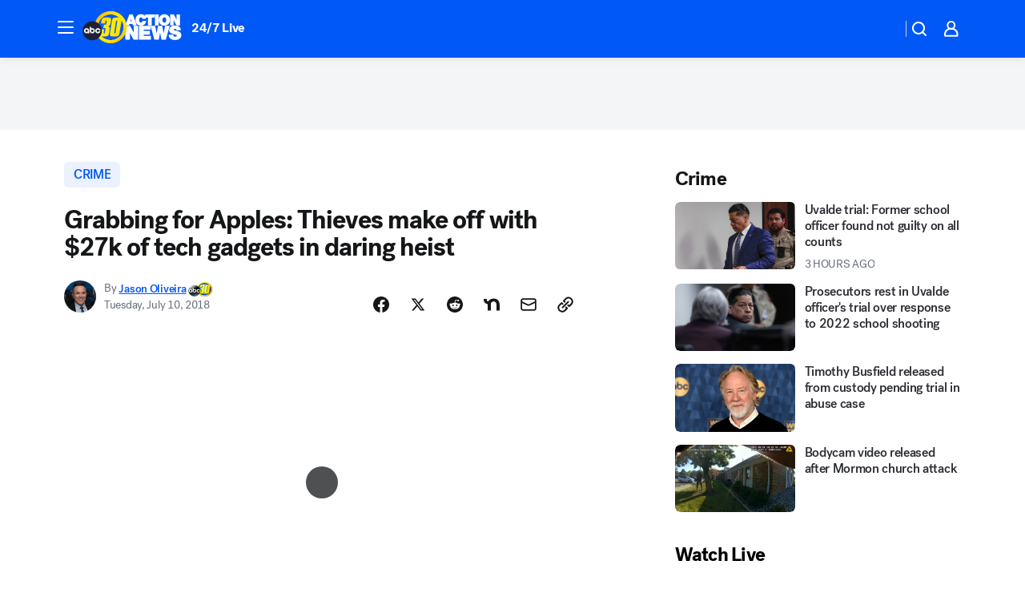

--- FILE ---
content_type: text/html; charset=utf-8
request_url: https://abc30.com/post/thieves-steal-from-fresno-apple-store-in-daring-heist/3734588/?userab=abcn_du_cat_topic_feature_holdout-474*variant_b_redesign-1939%2Cabcn_popular_reads_exp-497*variant_b_7days_filter-2077%2Cabcn_ad_cadence-481*control-a-1962%2Cabcn_news_for_you_exp-496*variant_a_control-2074%2Cotv_web_content_rec-445*variant_b_less_popular_bias-1850
body_size: 58629
content:

        <!DOCTYPE html>
        <html lang="en" lang="en">
            <head>
                <!-- ABCOTV | b0dd8dccd41c | 6447 | 31576ceb6c410c912a5424865cc498e6f0c71378 | abc30.com | Thu, 22 Jan 2026 08:00:58 GMT -->
                <meta charSet="utf-8" />
                <meta name="viewport" content="initial-scale=1.0, maximum-scale=3.0, user-scalable=yes" />
                <meta http-equiv="x-ua-compatible" content="IE=edge,chrome=1" />
                <meta property="og:locale" content="en_US" />
                <link href="https://cdn.abcotvs.net/abcotv" rel="preconnect" crossorigin />
                
                <link data-react-helmet="true" rel="alternate" hreflang="en" href="https://abc30.com/post/thieves-steal-from-fresno-apple-store-in-daring-heist/3734588/"/><link data-react-helmet="true" rel="shortcut icon" href="https://cdn.abcotvs.net/abcotv/assets/news/kfsn/images/logos/favicon.ico"/><link data-react-helmet="true" rel="manifest" href="/manifest.json"/><link data-react-helmet="true" rel="alternate" href="//abc30.com/feed/" title="ABC30 Fresno RSS" type="application/rss+xml"/><link data-react-helmet="true" rel="alternate" href="android-app://com.abclocal.kfsn.news/http/abc30.com/story/3734588"/><link data-react-helmet="true" rel="canonical" href="https://abc30.com/post/thieves-steal-from-fresno-apple-store-in-daring-heist/3734588/"/><link data-react-helmet="true" rel="amphtml" href="https://abc30.com/amp/post/thieves-steal-from-fresno-apple-store-in-daring-heist/3734588/"/><link data-react-helmet="true" href="//assets-cdn.abcotvs.net/abcotv/31576ceb6c41-release-01-21-2026.6/client/abcotv/css/fusion-054faf66.css" rel="stylesheet"/><link data-react-helmet="true" href="//assets-cdn.abcotvs.net/abcotv/31576ceb6c41-release-01-21-2026.6/client/abcotv/css/7987-3f6c1b98.css" rel="stylesheet"/><link data-react-helmet="true" href="//assets-cdn.abcotvs.net/abcotv/31576ceb6c41-release-01-21-2026.6/client/abcotv/css/abcotv-fecb128a.css" rel="stylesheet"/><link data-react-helmet="true" href="//assets-cdn.abcotvs.net/abcotv/31576ceb6c41-release-01-21-2026.6/client/abcotv/css/4037-607b0835.css" rel="stylesheet"/><link data-react-helmet="true" href="//assets-cdn.abcotvs.net/abcotv/31576ceb6c41-release-01-21-2026.6/client/abcotv/css/1058-c22ddca8.css" rel="stylesheet"/><link data-react-helmet="true" href="//assets-cdn.abcotvs.net/abcotv/31576ceb6c41-release-01-21-2026.6/client/abcotv/css/prism-story-104d8b6f.css" rel="stylesheet"/>
                <script>
                    window.__dataLayer = {"helpersEnabled":true,"page":{},"pzn":{},"site":{"device":"desktop","portal":"news"},"visitor":{}},
                        consentToken = window.localStorage.getItem('consentToken');

                    if (consentToken) {
                        console.log('consentToken', JSON.parse(consentToken))
                        window.__dataLayer.visitor = { consent : JSON.parse(consentToken) }; 
                    }
                </script>
                <script src="https://dcf.espn.com/TWDC-DTCI/prod/Bootstrap.js"></script>
                <link rel="preload" as="font" href="https://s.abcnews.com/assets/dtci/fonts/post-grotesk/PostGrotesk-Book.woff2" crossorigin>
<link rel="preload" as="font" href="https://s.abcnews.com/assets/dtci/fonts/post-grotesk/PostGrotesk-Bold.woff2" crossorigin>
<link rel="preload" as="font" href="https://s.abcnews.com/assets/dtci/fonts/post-grotesk/PostGrotesk-Medium.woff2" crossorigin>
<link rel="preload" as="font" href="https://s.abcnews.com/assets/dtci/fonts/klim/tiempos/TiemposText-Regular.woff2" crossorigin>
                <script src="//assets-cdn.abcotvs.net/abcotv/31576ceb6c41-release-01-21-2026.6/client/abcotv/runtime-23a23e9c.js" defer></script><script src="//assets-cdn.abcotvs.net/abcotv/31576ceb6c41-release-01-21-2026.6/client/abcotv/7987-9ff8c266.js" defer></script><script src="//assets-cdn.abcotvs.net/abcotv/31576ceb6c41-release-01-21-2026.6/client/abcotv/507-c7ed365d.js" defer></script><script src="//assets-cdn.abcotvs.net/abcotv/31576ceb6c41-release-01-21-2026.6/client/abcotv/502-c12b28bb.js" defer></script><script src="//assets-cdn.abcotvs.net/abcotv/31576ceb6c41-release-01-21-2026.6/client/abcotv/2561-2bebf93f.js" defer></script><script src="//assets-cdn.abcotvs.net/abcotv/31576ceb6c41-release-01-21-2026.6/client/abcotv/8494-c13544f0.js" defer></script><script src="//assets-cdn.abcotvs.net/abcotv/31576ceb6c41-release-01-21-2026.6/client/abcotv/4037-0a28bbfa.js" defer></script><script src="//assets-cdn.abcotvs.net/abcotv/31576ceb6c41-release-01-21-2026.6/client/abcotv/8317-87b2f9ed.js" defer></script><script src="//assets-cdn.abcotvs.net/abcotv/31576ceb6c41-release-01-21-2026.6/client/abcotv/1361-6dff86b9.js" defer></script><script src="//assets-cdn.abcotvs.net/abcotv/31576ceb6c41-release-01-21-2026.6/client/abcotv/8115-0ce0b856.js" defer></script><script src="//assets-cdn.abcotvs.net/abcotv/31576ceb6c41-release-01-21-2026.6/client/abcotv/9156-a35e6727.js" defer></script><script src="//assets-cdn.abcotvs.net/abcotv/31576ceb6c41-release-01-21-2026.6/client/abcotv/1837-08f5fc38.js" defer></script><script src="//assets-cdn.abcotvs.net/abcotv/31576ceb6c41-release-01-21-2026.6/client/abcotv/3167-3be5aec3.js" defer></script><script src="//assets-cdn.abcotvs.net/abcotv/31576ceb6c41-release-01-21-2026.6/client/abcotv/8561-ef2ea49e.js" defer></script><script src="//assets-cdn.abcotvs.net/abcotv/31576ceb6c41-release-01-21-2026.6/client/abcotv/1058-42fc71e2.js" defer></script>
                <link rel="prefetch" href="//assets-cdn.abcotvs.net/abcotv/31576ceb6c41-release-01-21-2026.6/client/abcotv/_manifest.js" as="script" /><link rel="prefetch" href="//assets-cdn.abcotvs.net/abcotv/31576ceb6c41-release-01-21-2026.6/client/abcotv/abcotv-ce2739af.js" as="script" />
<link rel="prefetch" href="//assets-cdn.abcotvs.net/abcotv/31576ceb6c41-release-01-21-2026.6/client/abcotv/prism-story-1615e687.js" as="script" />
                <title data-react-helmet="true">Grabbing for Apples: Thieves make off with $27k of tech gadgets in daring heist - ABC30 Fresno</title>
                <meta data-react-helmet="true" name="description" content="A group of thieves walked into a Fresno Apple Store, snagged several products worth $27,000 and ran out the door while pushing people over."/><meta data-react-helmet="true" name="keywords" content="fresno, apple store, robbery, theft, surveillance, video, 3734588"/><meta data-react-helmet="true" name="tags" content="crime,apple,robbery,theft,fresno-police-department,Fresno---Northeast"/><meta data-react-helmet="true" name="apple-itunes-app" content="app-id=408436001, affiliate-data=ct=kfsn-smart-banner&amp;pt=302756, app-argument=https://abc30.com/story/3734588"/><meta data-react-helmet="true" property="fb:app_id" content="228176854052685"/><meta data-react-helmet="true" property="fb:pages" content="160328526481"/><meta data-react-helmet="true" property="og:site_name" content="ABC30 Fresno"/><meta data-react-helmet="true" property="og:url" content="https://abc30.com/post/thieves-steal-from-fresno-apple-store-in-daring-heist/3734588/"/><meta data-react-helmet="true" property="og:title" content="Grabbing for Apples: Thieves make off with $27k of tech gadgets in daring heist"/><meta data-react-helmet="true" property="og:description" content="Crystal clear surveillance video shows how a group of young men made off with a small fortune worth of Apple products."/><meta data-react-helmet="true" property="og:image" content="https://cdn.abcotvs.com/dip/images/3734551_070918-kfsn-5pm-apple-store-theft-vid.jpg?w=1600"/><meta data-react-helmet="true" property="og:type" content="article"/><meta data-react-helmet="true" name="twitter:site" content="@abc30"/><meta data-react-helmet="true" name="twitter:creator" content="@abc30"/><meta data-react-helmet="true" name="twitter:url" content="https://abc30.com/post/thieves-steal-from-fresno-apple-store-in-daring-heist/3734588/"/><meta data-react-helmet="true" name="twitter:title" content="Grabbing for Apples: Thieves make off with $27k of tech gadgets in daring heist"/><meta data-react-helmet="true" name="twitter:description" content="Crystal clear surveillance video shows how a group of young men made off with a small fortune worth of Apple products."/><meta data-react-helmet="true" name="twitter:card" content="summary_large_image"/><meta data-react-helmet="true" name="twitter:image" content="https://cdn.abcotvs.com/dip/images/3734551_070918-kfsn-5pm-apple-store-theft-vid.jpg?w=1600"/><meta data-react-helmet="true" name="twitter:app:name:iphone" content="kfsn"/><meta data-react-helmet="true" name="twitter:app:id:iphone" content="408436001"/><meta data-react-helmet="true" name="twitter:app:name:googleplay" content="kfsn"/><meta data-react-helmet="true" name="twitter:app:id:googleplay" content="com.abclocal.kfsn.news"/><meta data-react-helmet="true" property="article:published_time" content="2018-07-10T00:48:35Z"/><meta data-react-helmet="true" property="article:modified_time" content="2018-07-10T00:48:36Z"/><meta data-react-helmet="true" property="article:section" content="crime-safety"/><meta data-react-helmet="true" name="title" content="Grabbing for Apples: Thieves make off with $27k of tech gadgets in daring heist"/><meta data-react-helmet="true" name="medium" content="website"/><meta data-react-helmet="true" name="robots" content="max-image-preview:large"/>
                <script data-react-helmet="true" src="https://scripts.webcontentassessor.com/scripts/888af25ba7b9a04dfe5cdce2f61004d7278fc24df5e126537be9ae8edfedc243"></script><script data-react-helmet="true" type="application/ld+json">{"@context":"http://schema.org/","@type":"NewsArticle","mainEntityOfPage":{"@id":"https://abc30.com/post/thieves-steal-from-fresno-apple-store-in-daring-heist/3734588/","@type":"WebPage"},"about":[{"name":" crime","@type":"Thing"}],"author":[{"name":"Jason Oliveira","url":"https://abc30.com/about/newsteam/jason-oliveira","@type":"Person"}],"dateline":"FRESNO, Calif. (KFSN)","dateModified":"2018-07-10T00:48:36.000Z","datePublished":"2018-07-10T00:48:35.000Z","headline":"Grabbing for Apples: Thieves make off with $27k of tech gadgets in daring heist","mentions":[{"name":" FRESNO   NORTHEAST","@type":"Thing"},{"name":" CRIME","@type":"Thing"},{"name":" APPLE","@type":"Thing"},{"name":" ROBBERY","@type":"Thing"},{"name":" THEFT","@type":"Thing"},{"name":" FRESNO POLICE DEPARTMENT","@type":"Thing"}],"publisher":{"name":"","logo":{"url":"","width":0,"height":0,"@type":"ImageObject"},"@type":"Organization"}}</script>
                
                <script data-rum-type="legacy" data-rum-pct="100">(() => {function gc(n){n=document.cookie.match("(^|;) ?"+n+"=([^;]*)(;|$)");return n?n[2]:null}function sc(n){document.cookie=n}function smpl(n){n/=100;return!!n&&Math.random()<=n}var _nr=!1,_nrCookie=gc("_nr");null!==_nrCookie?"1"===_nrCookie&&(_nr=!0):smpl(100)?(_nr=!0,sc("_nr=1; path=/")):(_nr=!1,sc("_nr=0; path=/"));_nr && (() => {;window.NREUM||(NREUM={});NREUM.init={distributed_tracing:{enabled:true},privacy:{cookies_enabled:true},ajax:{deny_list:["bam.nr-data.net"]}};;NREUM.info = {"beacon":"bam.nr-data.net","errorBeacon":"bam.nr-data.net","sa":1,"licenseKey":"5985ced6ff","applicationID":"367459870"};__nr_require=function(t,e,n){function r(n){if(!e[n]){var o=e[n]={exports:{}};t[n][0].call(o.exports,function(e){var o=t[n][1][e];return r(o||e)},o,o.exports)}return e[n].exports}if("function"==typeof __nr_require)return __nr_require;for(var o=0;o<n.length;o++)r(n[o]);return r}({1:[function(t,e,n){function r(t){try{s.console&&console.log(t)}catch(e){}}var o,i=t("ee"),a=t(31),s={};try{o=localStorage.getItem("__nr_flags").split(","),console&&"function"==typeof console.log&&(s.console=!0,o.indexOf("dev")!==-1&&(s.dev=!0),o.indexOf("nr_dev")!==-1&&(s.nrDev=!0))}catch(c){}s.nrDev&&i.on("internal-error",function(t){r(t.stack)}),s.dev&&i.on("fn-err",function(t,e,n){r(n.stack)}),s.dev&&(r("NR AGENT IN DEVELOPMENT MODE"),r("flags: "+a(s,function(t,e){return t}).join(", ")))},{}],2:[function(t,e,n){function r(t,e,n,r,s){try{l?l-=1:o(s||new UncaughtException(t,e,n),!0)}catch(f){try{i("ierr",[f,c.now(),!0])}catch(d){}}return"function"==typeof u&&u.apply(this,a(arguments))}function UncaughtException(t,e,n){this.message=t||"Uncaught error with no additional information",this.sourceURL=e,this.line=n}function o(t,e){var n=e?null:c.now();i("err",[t,n])}var i=t("handle"),a=t(32),s=t("ee"),c=t("loader"),f=t("gos"),u=window.onerror,d=!1,p="nr@seenError";if(!c.disabled){var l=0;c.features.err=!0,t(1),window.onerror=r;try{throw new Error}catch(h){"stack"in h&&(t(14),t(13),"addEventListener"in window&&t(7),c.xhrWrappable&&t(15),d=!0)}s.on("fn-start",function(t,e,n){d&&(l+=1)}),s.on("fn-err",function(t,e,n){d&&!n[p]&&(f(n,p,function(){return!0}),this.thrown=!0,o(n))}),s.on("fn-end",function(){d&&!this.thrown&&l>0&&(l-=1)}),s.on("internal-error",function(t){i("ierr",[t,c.now(),!0])})}},{}],3:[function(t,e,n){var r=t("loader");r.disabled||(r.features.ins=!0)},{}],4:[function(t,e,n){function r(){U++,L=g.hash,this[u]=y.now()}function o(){U--,g.hash!==L&&i(0,!0);var t=y.now();this[h]=~~this[h]+t-this[u],this[d]=t}function i(t,e){E.emit("newURL",[""+g,e])}function a(t,e){t.on(e,function(){this[e]=y.now()})}var s="-start",c="-end",f="-body",u="fn"+s,d="fn"+c,p="cb"+s,l="cb"+c,h="jsTime",m="fetch",v="addEventListener",w=window,g=w.location,y=t("loader");if(w[v]&&y.xhrWrappable&&!y.disabled){var x=t(11),b=t(12),E=t(9),R=t(7),O=t(14),T=t(8),S=t(15),P=t(10),M=t("ee"),C=M.get("tracer"),N=t(23);t(17),y.features.spa=!0;var L,U=0;M.on(u,r),b.on(p,r),P.on(p,r),M.on(d,o),b.on(l,o),P.on(l,o),M.buffer([u,d,"xhr-resolved"]),R.buffer([u]),O.buffer(["setTimeout"+c,"clearTimeout"+s,u]),S.buffer([u,"new-xhr","send-xhr"+s]),T.buffer([m+s,m+"-done",m+f+s,m+f+c]),E.buffer(["newURL"]),x.buffer([u]),b.buffer(["propagate",p,l,"executor-err","resolve"+s]),C.buffer([u,"no-"+u]),P.buffer(["new-jsonp","cb-start","jsonp-error","jsonp-end"]),a(T,m+s),a(T,m+"-done"),a(P,"new-jsonp"),a(P,"jsonp-end"),a(P,"cb-start"),E.on("pushState-end",i),E.on("replaceState-end",i),w[v]("hashchange",i,N(!0)),w[v]("load",i,N(!0)),w[v]("popstate",function(){i(0,U>1)},N(!0))}},{}],5:[function(t,e,n){function r(){var t=new PerformanceObserver(function(t,e){var n=t.getEntries();s(v,[n])});try{t.observe({entryTypes:["resource"]})}catch(e){}}function o(t){if(s(v,[window.performance.getEntriesByType(w)]),window.performance["c"+p])try{window.performance[h](m,o,!1)}catch(t){}else try{window.performance[h]("webkit"+m,o,!1)}catch(t){}}function i(t){}if(window.performance&&window.performance.timing&&window.performance.getEntriesByType){var a=t("ee"),s=t("handle"),c=t(14),f=t(13),u=t(6),d=t(23),p="learResourceTimings",l="addEventListener",h="removeEventListener",m="resourcetimingbufferfull",v="bstResource",w="resource",g="-start",y="-end",x="fn"+g,b="fn"+y,E="bstTimer",R="pushState",O=t("loader");if(!O.disabled){O.features.stn=!0,t(9),"addEventListener"in window&&t(7);var T=NREUM.o.EV;a.on(x,function(t,e){var n=t[0];n instanceof T&&(this.bstStart=O.now())}),a.on(b,function(t,e){var n=t[0];n instanceof T&&s("bst",[n,e,this.bstStart,O.now()])}),c.on(x,function(t,e,n){this.bstStart=O.now(),this.bstType=n}),c.on(b,function(t,e){s(E,[e,this.bstStart,O.now(),this.bstType])}),f.on(x,function(){this.bstStart=O.now()}),f.on(b,function(t,e){s(E,[e,this.bstStart,O.now(),"requestAnimationFrame"])}),a.on(R+g,function(t){this.time=O.now(),this.startPath=location.pathname+location.hash}),a.on(R+y,function(t){s("bstHist",[location.pathname+location.hash,this.startPath,this.time])}),u()?(s(v,[window.performance.getEntriesByType("resource")]),r()):l in window.performance&&(window.performance["c"+p]?window.performance[l](m,o,d(!1)):window.performance[l]("webkit"+m,o,d(!1))),document[l]("scroll",i,d(!1)),document[l]("keypress",i,d(!1)),document[l]("click",i,d(!1))}}},{}],6:[function(t,e,n){e.exports=function(){return"PerformanceObserver"in window&&"function"==typeof window.PerformanceObserver}},{}],7:[function(t,e,n){function r(t){for(var e=t;e&&!e.hasOwnProperty(u);)e=Object.getPrototypeOf(e);e&&o(e)}function o(t){s.inPlace(t,[u,d],"-",i)}function i(t,e){return t[1]}var a=t("ee").get("events"),s=t("wrap-function")(a,!0),c=t("gos"),f=XMLHttpRequest,u="addEventListener",d="removeEventListener";e.exports=a,"getPrototypeOf"in Object?(r(document),r(window),r(f.prototype)):f.prototype.hasOwnProperty(u)&&(o(window),o(f.prototype)),a.on(u+"-start",function(t,e){var n=t[1];if(null!==n&&("function"==typeof n||"object"==typeof n)){var r=c(n,"nr@wrapped",function(){function t(){if("function"==typeof n.handleEvent)return n.handleEvent.apply(n,arguments)}var e={object:t,"function":n}[typeof n];return e?s(e,"fn-",null,e.name||"anonymous"):n});this.wrapped=t[1]=r}}),a.on(d+"-start",function(t){t[1]=this.wrapped||t[1]})},{}],8:[function(t,e,n){function r(t,e,n){var r=t[e];"function"==typeof r&&(t[e]=function(){var t=i(arguments),e={};o.emit(n+"before-start",[t],e);var a;e[m]&&e[m].dt&&(a=e[m].dt);var s=r.apply(this,t);return o.emit(n+"start",[t,a],s),s.then(function(t){return o.emit(n+"end",[null,t],s),t},function(t){throw o.emit(n+"end",[t],s),t})})}var o=t("ee").get("fetch"),i=t(32),a=t(31);e.exports=o;var s=window,c="fetch-",f=c+"body-",u=["arrayBuffer","blob","json","text","formData"],d=s.Request,p=s.Response,l=s.fetch,h="prototype",m="nr@context";d&&p&&l&&(a(u,function(t,e){r(d[h],e,f),r(p[h],e,f)}),r(s,"fetch",c),o.on(c+"end",function(t,e){var n=this;if(e){var r=e.headers.get("content-length");null!==r&&(n.rxSize=r),o.emit(c+"done",[null,e],n)}else o.emit(c+"done",[t],n)}))},{}],9:[function(t,e,n){var r=t("ee").get("history"),o=t("wrap-function")(r);e.exports=r;var i=window.history&&window.history.constructor&&window.history.constructor.prototype,a=window.history;i&&i.pushState&&i.replaceState&&(a=i),o.inPlace(a,["pushState","replaceState"],"-")},{}],10:[function(t,e,n){function r(t){function e(){f.emit("jsonp-end",[],l),t.removeEventListener("load",e,c(!1)),t.removeEventListener("error",n,c(!1))}function n(){f.emit("jsonp-error",[],l),f.emit("jsonp-end",[],l),t.removeEventListener("load",e,c(!1)),t.removeEventListener("error",n,c(!1))}var r=t&&"string"==typeof t.nodeName&&"script"===t.nodeName.toLowerCase();if(r){var o="function"==typeof t.addEventListener;if(o){var a=i(t.src);if(a){var d=s(a),p="function"==typeof d.parent[d.key];if(p){var l={};u.inPlace(d.parent,[d.key],"cb-",l),t.addEventListener("load",e,c(!1)),t.addEventListener("error",n,c(!1)),f.emit("new-jsonp",[t.src],l)}}}}}function o(){return"addEventListener"in window}function i(t){var e=t.match(d);return e?e[1]:null}function a(t,e){var n=t.match(l),r=n[1],o=n[3];return o?a(o,e[r]):e[r]}function s(t){var e=t.match(p);return e&&e.length>=3?{key:e[2],parent:a(e[1],window)}:{key:t,parent:window}}var c=t(23),f=t("ee").get("jsonp"),u=t("wrap-function")(f);if(e.exports=f,o()){var d=/[?&](?:callback|cb)=([^&#]+)/,p=/(.*).([^.]+)/,l=/^(w+)(.|$)(.*)$/,h=["appendChild","insertBefore","replaceChild"];Node&&Node.prototype&&Node.prototype.appendChild?u.inPlace(Node.prototype,h,"dom-"):(u.inPlace(HTMLElement.prototype,h,"dom-"),u.inPlace(HTMLHeadElement.prototype,h,"dom-"),u.inPlace(HTMLBodyElement.prototype,h,"dom-")),f.on("dom-start",function(t){r(t[0])})}},{}],11:[function(t,e,n){var r=t("ee").get("mutation"),o=t("wrap-function")(r),i=NREUM.o.MO;e.exports=r,i&&(window.MutationObserver=function(t){return this instanceof i?new i(o(t,"fn-")):i.apply(this,arguments)},MutationObserver.prototype=i.prototype)},{}],12:[function(t,e,n){function r(t){var e=i.context(),n=s(t,"executor-",e,null,!1),r=new f(n);return i.context(r).getCtx=function(){return e},r}var o=t("wrap-function"),i=t("ee").get("promise"),a=t("ee").getOrSetContext,s=o(i),c=t(31),f=NREUM.o.PR;e.exports=i,f&&(window.Promise=r,["all","race"].forEach(function(t){var e=f[t];f[t]=function(n){function r(t){return function(){i.emit("propagate",[null,!o],a,!1,!1),o=o||!t}}var o=!1;c(n,function(e,n){Promise.resolve(n).then(r("all"===t),r(!1))});var a=e.apply(f,arguments),s=f.resolve(a);return s}}),["resolve","reject"].forEach(function(t){var e=f[t];f[t]=function(t){var n=e.apply(f,arguments);return t!==n&&i.emit("propagate",[t,!0],n,!1,!1),n}}),f.prototype["catch"]=function(t){return this.then(null,t)},f.prototype=Object.create(f.prototype,{constructor:{value:r}}),c(Object.getOwnPropertyNames(f),function(t,e){try{r[e]=f[e]}catch(n){}}),o.wrapInPlace(f.prototype,"then",function(t){return function(){var e=this,n=o.argsToArray.apply(this,arguments),r=a(e);r.promise=e,n[0]=s(n[0],"cb-",r,null,!1),n[1]=s(n[1],"cb-",r,null,!1);var c=t.apply(this,n);return r.nextPromise=c,i.emit("propagate",[e,!0],c,!1,!1),c}}),i.on("executor-start",function(t){t[0]=s(t[0],"resolve-",this,null,!1),t[1]=s(t[1],"resolve-",this,null,!1)}),i.on("executor-err",function(t,e,n){t[1](n)}),i.on("cb-end",function(t,e,n){i.emit("propagate",[n,!0],this.nextPromise,!1,!1)}),i.on("propagate",function(t,e,n){this.getCtx&&!e||(this.getCtx=function(){if(t instanceof Promise)var e=i.context(t);return e&&e.getCtx?e.getCtx():this})}),r.toString=function(){return""+f})},{}],13:[function(t,e,n){var r=t("ee").get("raf"),o=t("wrap-function")(r),i="equestAnimationFrame";e.exports=r,o.inPlace(window,["r"+i,"mozR"+i,"webkitR"+i,"msR"+i],"raf-"),r.on("raf-start",function(t){t[0]=o(t[0],"fn-")})},{}],14:[function(t,e,n){function r(t,e,n){t[0]=a(t[0],"fn-",null,n)}function o(t,e,n){this.method=n,this.timerDuration=isNaN(t[1])?0:+t[1],t[0]=a(t[0],"fn-",this,n)}var i=t("ee").get("timer"),a=t("wrap-function")(i),s="setTimeout",c="setInterval",f="clearTimeout",u="-start",d="-";e.exports=i,a.inPlace(window,[s,"setImmediate"],s+d),a.inPlace(window,[c],c+d),a.inPlace(window,[f,"clearImmediate"],f+d),i.on(c+u,r),i.on(s+u,o)},{}],15:[function(t,e,n){function r(t,e){d.inPlace(e,["onreadystatechange"],"fn-",s)}function o(){var t=this,e=u.context(t);t.readyState>3&&!e.resolved&&(e.resolved=!0,u.emit("xhr-resolved",[],t)),d.inPlace(t,y,"fn-",s)}function i(t){x.push(t),m&&(E?E.then(a):w?w(a):(R=-R,O.data=R))}function a(){for(var t=0;t<x.length;t++)r([],x[t]);x.length&&(x=[])}function s(t,e){return e}function c(t,e){for(var n in t)e[n]=t[n];return e}t(7);var f=t("ee"),u=f.get("xhr"),d=t("wrap-function")(u),p=t(23),l=NREUM.o,h=l.XHR,m=l.MO,v=l.PR,w=l.SI,g="readystatechange",y=["onload","onerror","onabort","onloadstart","onloadend","onprogress","ontimeout"],x=[];e.exports=u;var b=window.XMLHttpRequest=function(t){var e=new h(t);try{u.emit("new-xhr",[e],e),e.addEventListener(g,o,p(!1))}catch(n){try{u.emit("internal-error",[n])}catch(r){}}return e};if(c(h,b),b.prototype=h.prototype,d.inPlace(b.prototype,["open","send"],"-xhr-",s),u.on("send-xhr-start",function(t,e){r(t,e),i(e)}),u.on("open-xhr-start",r),m){var E=v&&v.resolve();if(!w&&!v){var R=1,O=document.createTextNode(R);new m(a).observe(O,{characterData:!0})}}else f.on("fn-end",function(t){t[0]&&t[0].type===g||a()})},{}],16:[function(t,e,n){function r(t){if(!s(t))return null;var e=window.NREUM;if(!e.loader_config)return null;var n=(e.loader_config.accountID||"").toString()||null,r=(e.loader_config.agentID||"").toString()||null,f=(e.loader_config.trustKey||"").toString()||null;if(!n||!r)return null;var h=l.generateSpanId(),m=l.generateTraceId(),v=Date.now(),w={spanId:h,traceId:m,timestamp:v};return(t.sameOrigin||c(t)&&p())&&(w.traceContextParentHeader=o(h,m),w.traceContextStateHeader=i(h,v,n,r,f)),(t.sameOrigin&&!u()||!t.sameOrigin&&c(t)&&d())&&(w.newrelicHeader=a(h,m,v,n,r,f)),w}function o(t,e){return"00-"+e+"-"+t+"-01"}function i(t,e,n,r,o){var i=0,a="",s=1,c="",f="";return o+"@nr="+i+"-"+s+"-"+n+"-"+r+"-"+t+"-"+a+"-"+c+"-"+f+"-"+e}function a(t,e,n,r,o,i){var a="btoa"in window&&"function"==typeof window.btoa;if(!a)return null;var s={v:[0,1],d:{ty:"Browser",ac:r,ap:o,id:t,tr:e,ti:n}};return i&&r!==i&&(s.d.tk=i),btoa(JSON.stringify(s))}function s(t){return f()&&c(t)}function c(t){var e=!1,n={};if("init"in NREUM&&"distributed_tracing"in NREUM.init&&(n=NREUM.init.distributed_tracing),t.sameOrigin)e=!0;else if(n.allowed_origins instanceof Array)for(var r=0;r<n.allowed_origins.length;r++){var o=h(n.allowed_origins[r]);if(t.hostname===o.hostname&&t.protocol===o.protocol&&t.port===o.port){e=!0;break}}return e}function f(){return"init"in NREUM&&"distributed_tracing"in NREUM.init&&!!NREUM.init.distributed_tracing.enabled}function u(){return"init"in NREUM&&"distributed_tracing"in NREUM.init&&!!NREUM.init.distributed_tracing.exclude_newrelic_header}function d(){return"init"in NREUM&&"distributed_tracing"in NREUM.init&&NREUM.init.distributed_tracing.cors_use_newrelic_header!==!1}function p(){return"init"in NREUM&&"distributed_tracing"in NREUM.init&&!!NREUM.init.distributed_tracing.cors_use_tracecontext_headers}var l=t(28),h=t(18);e.exports={generateTracePayload:r,shouldGenerateTrace:s}},{}],17:[function(t,e,n){function r(t){var e=this.params,n=this.metrics;if(!this.ended){this.ended=!0;for(var r=0;r<p;r++)t.removeEventListener(d[r],this.listener,!1);return e.protocol&&"data"===e.protocol?void g("Ajax/DataUrl/Excluded"):void(e.aborted||(n.duration=a.now()-this.startTime,this.loadCaptureCalled||4!==t.readyState?null==e.status&&(e.status=0):i(this,t),n.cbTime=this.cbTime,s("xhr",[e,n,this.startTime,this.endTime,"xhr"],this)))}}function o(t,e){var n=c(e),r=t.params;r.hostname=n.hostname,r.port=n.port,r.protocol=n.protocol,r.host=n.hostname+":"+n.port,r.pathname=n.pathname,t.parsedOrigin=n,t.sameOrigin=n.sameOrigin}function i(t,e){t.params.status=e.status;var n=v(e,t.lastSize);if(n&&(t.metrics.rxSize=n),t.sameOrigin){var r=e.getResponseHeader("X-NewRelic-App-Data");r&&(t.params.cat=r.split(", ").pop())}t.loadCaptureCalled=!0}var a=t("loader");if(a.xhrWrappable&&!a.disabled){var s=t("handle"),c=t(18),f=t(16).generateTracePayload,u=t("ee"),d=["load","error","abort","timeout"],p=d.length,l=t("id"),h=t(24),m=t(22),v=t(19),w=t(23),g=t(25).recordSupportability,y=NREUM.o.REQ,x=window.XMLHttpRequest;a.features.xhr=!0,t(15),t(8),u.on("new-xhr",function(t){var e=this;e.totalCbs=0,e.called=0,e.cbTime=0,e.end=r,e.ended=!1,e.xhrGuids={},e.lastSize=null,e.loadCaptureCalled=!1,e.params=this.params||{},e.metrics=this.metrics||{},t.addEventListener("load",function(n){i(e,t)},w(!1)),h&&(h>34||h<10)||t.addEventListener("progress",function(t){e.lastSize=t.loaded},w(!1))}),u.on("open-xhr-start",function(t){this.params={method:t[0]},o(this,t[1]),this.metrics={}}),u.on("open-xhr-end",function(t,e){"loader_config"in NREUM&&"xpid"in NREUM.loader_config&&this.sameOrigin&&e.setRequestHeader("X-NewRelic-ID",NREUM.loader_config.xpid);var n=f(this.parsedOrigin);if(n){var r=!1;n.newrelicHeader&&(e.setRequestHeader("newrelic",n.newrelicHeader),r=!0),n.traceContextParentHeader&&(e.setRequestHeader("traceparent",n.traceContextParentHeader),n.traceContextStateHeader&&e.setRequestHeader("tracestate",n.traceContextStateHeader),r=!0),r&&(this.dt=n)}}),u.on("send-xhr-start",function(t,e){var n=this.metrics,r=t[0],o=this;if(n&&r){var i=m(r);i&&(n.txSize=i)}this.startTime=a.now(),this.listener=function(t){try{"abort"!==t.type||o.loadCaptureCalled||(o.params.aborted=!0),("load"!==t.type||o.called===o.totalCbs&&(o.onloadCalled||"function"!=typeof e.onload))&&o.end(e)}catch(n){try{u.emit("internal-error",[n])}catch(r){}}};for(var s=0;s<p;s++)e.addEventListener(d[s],this.listener,w(!1))}),u.on("xhr-cb-time",function(t,e,n){this.cbTime+=t,e?this.onloadCalled=!0:this.called+=1,this.called!==this.totalCbs||!this.onloadCalled&&"function"==typeof n.onload||this.end(n)}),u.on("xhr-load-added",function(t,e){var n=""+l(t)+!!e;this.xhrGuids&&!this.xhrGuids[n]&&(this.xhrGuids[n]=!0,this.totalCbs+=1)}),u.on("xhr-load-removed",function(t,e){var n=""+l(t)+!!e;this.xhrGuids&&this.xhrGuids[n]&&(delete this.xhrGuids[n],this.totalCbs-=1)}),u.on("xhr-resolved",function(){this.endTime=a.now()}),u.on("addEventListener-end",function(t,e){e instanceof x&&"load"===t[0]&&u.emit("xhr-load-added",[t[1],t[2]],e)}),u.on("removeEventListener-end",function(t,e){e instanceof x&&"load"===t[0]&&u.emit("xhr-load-removed",[t[1],t[2]],e)}),u.on("fn-start",function(t,e,n){e instanceof x&&("onload"===n&&(this.onload=!0),("load"===(t[0]&&t[0].type)||this.onload)&&(this.xhrCbStart=a.now()))}),u.on("fn-end",function(t,e){this.xhrCbStart&&u.emit("xhr-cb-time",[a.now()-this.xhrCbStart,this.onload,e],e)}),u.on("fetch-before-start",function(t){function e(t,e){var n=!1;return e.newrelicHeader&&(t.set("newrelic",e.newrelicHeader),n=!0),e.traceContextParentHeader&&(t.set("traceparent",e.traceContextParentHeader),e.traceContextStateHeader&&t.set("tracestate",e.traceContextStateHeader),n=!0),n}var n,r=t[1]||{};"string"==typeof t[0]?n=t[0]:t[0]&&t[0].url?n=t[0].url:window.URL&&t[0]&&t[0]instanceof URL&&(n=t[0].href),n&&(this.parsedOrigin=c(n),this.sameOrigin=this.parsedOrigin.sameOrigin);var o=f(this.parsedOrigin);if(o&&(o.newrelicHeader||o.traceContextParentHeader))if("string"==typeof t[0]||window.URL&&t[0]&&t[0]instanceof URL){var i={};for(var a in r)i[a]=r[a];i.headers=new Headers(r.headers||{}),e(i.headers,o)&&(this.dt=o),t.length>1?t[1]=i:t.push(i)}else t[0]&&t[0].headers&&e(t[0].headers,o)&&(this.dt=o)}),u.on("fetch-start",function(t,e){this.params={},this.metrics={},this.startTime=a.now(),this.dt=e,t.length>=1&&(this.target=t[0]),t.length>=2&&(this.opts=t[1]);var n,r=this.opts||{},i=this.target;if("string"==typeof i?n=i:"object"==typeof i&&i instanceof y?n=i.url:window.URL&&"object"==typeof i&&i instanceof URL&&(n=i.href),o(this,n),"data"!==this.params.protocol){var s=(""+(i&&i instanceof y&&i.method||r.method||"GET")).toUpperCase();this.params.method=s,this.txSize=m(r.body)||0}}),u.on("fetch-done",function(t,e){if(this.endTime=a.now(),this.params||(this.params={}),"data"===this.params.protocol)return void g("Ajax/DataUrl/Excluded");this.params.status=e?e.status:0;var n;"string"==typeof this.rxSize&&this.rxSize.length>0&&(n=+this.rxSize);var r={txSize:this.txSize,rxSize:n,duration:a.now()-this.startTime};s("xhr",[this.params,r,this.startTime,this.endTime,"fetch"],this)})}},{}],18:[function(t,e,n){var r={};e.exports=function(t){if(t in r)return r[t];if(0===(t||"").indexOf("data:"))return{protocol:"data"};var e=document.createElement("a"),n=window.location,o={};e.href=t,o.port=e.port;var i=e.href.split("://");!o.port&&i[1]&&(o.port=i[1].split("/")[0].split("@").pop().split(":")[1]),o.port&&"0"!==o.port||(o.port="https"===i[0]?"443":"80"),o.hostname=e.hostname||n.hostname,o.pathname=e.pathname,o.protocol=i[0],"/"!==o.pathname.charAt(0)&&(o.pathname="/"+o.pathname);var a=!e.protocol||":"===e.protocol||e.protocol===n.protocol,s=e.hostname===document.domain&&e.port===n.port;return o.sameOrigin=a&&(!e.hostname||s),"/"===o.pathname&&(r[t]=o),o}},{}],19:[function(t,e,n){function r(t,e){var n=t.responseType;return"json"===n&&null!==e?e:"arraybuffer"===n||"blob"===n||"json"===n?o(t.response):"text"===n||""===n||void 0===n?o(t.responseText):void 0}var o=t(22);e.exports=r},{}],20:[function(t,e,n){function r(){}function o(t,e,n,r){return function(){return u.recordSupportability("API/"+e+"/called"),i(t+e,[f.now()].concat(s(arguments)),n?null:this,r),n?void 0:this}}var i=t("handle"),a=t(31),s=t(32),c=t("ee").get("tracer"),f=t("loader"),u=t(25),d=NREUM;"undefined"==typeof window.newrelic&&(newrelic=d);var p=["setPageViewName","setCustomAttribute","setErrorHandler","finished","addToTrace","inlineHit","addRelease"],l="api-",h=l+"ixn-";a(p,function(t,e){d[e]=o(l,e,!0,"api")}),d.addPageAction=o(l,"addPageAction",!0),d.setCurrentRouteName=o(l,"routeName",!0),e.exports=newrelic,d.interaction=function(){return(new r).get()};var m=r.prototype={createTracer:function(t,e){var n={},r=this,o="function"==typeof e;return i(h+"tracer",[f.now(),t,n],r),function(){if(c.emit((o?"":"no-")+"fn-start",[f.now(),r,o],n),o)try{return e.apply(this,arguments)}catch(t){throw c.emit("fn-err",[arguments,this,t],n),t}finally{c.emit("fn-end",[f.now()],n)}}}};a("actionText,setName,setAttribute,save,ignore,onEnd,getContext,end,get".split(","),function(t,e){m[e]=o(h,e)}),newrelic.noticeError=function(t,e){"string"==typeof t&&(t=new Error(t)),u.recordSupportability("API/noticeError/called"),i("err",[t,f.now(),!1,e])}},{}],21:[function(t,e,n){function r(t){if(NREUM.init){for(var e=NREUM.init,n=t.split("."),r=0;r<n.length-1;r++)if(e=e[n[r]],"object"!=typeof e)return;return e=e[n[n.length-1]]}}e.exports={getConfiguration:r}},{}],22:[function(t,e,n){e.exports=function(t){if("string"==typeof t&&t.length)return t.length;if("object"==typeof t){if("undefined"!=typeof ArrayBuffer&&t instanceof ArrayBuffer&&t.byteLength)return t.byteLength;if("undefined"!=typeof Blob&&t instanceof Blob&&t.size)return t.size;if(!("undefined"!=typeof FormData&&t instanceof FormData))try{return JSON.stringify(t).length}catch(e){return}}}},{}],23:[function(t,e,n){var r=!1;try{var o=Object.defineProperty({},"passive",{get:function(){r=!0}});window.addEventListener("testPassive",null,o),window.removeEventListener("testPassive",null,o)}catch(i){}e.exports=function(t){return r?{passive:!0,capture:!!t}:!!t}},{}],24:[function(t,e,n){var r=0,o=navigator.userAgent.match(/Firefox[/s](d+.d+)/);o&&(r=+o[1]),e.exports=r},{}],25:[function(t,e,n){function r(t,e){var n=[a,t,{name:t},e];return i("storeMetric",n,null,"api"),n}function o(t,e){var n=[s,t,{name:t},e];return i("storeEventMetrics",n,null,"api"),n}var i=t("handle"),a="sm",s="cm";e.exports={constants:{SUPPORTABILITY_METRIC:a,CUSTOM_METRIC:s},recordSupportability:r,recordCustom:o}},{}],26:[function(t,e,n){function r(){return s.exists&&performance.now?Math.round(performance.now()):(i=Math.max((new Date).getTime(),i))-a}function o(){return i}var i=(new Date).getTime(),a=i,s=t(33);e.exports=r,e.exports.offset=a,e.exports.getLastTimestamp=o},{}],27:[function(t,e,n){function r(t,e){var n=t.getEntries();n.forEach(function(t){"first-paint"===t.name?l("timing",["fp",Math.floor(t.startTime)]):"first-contentful-paint"===t.name&&l("timing",["fcp",Math.floor(t.startTime)])})}function o(t,e){var n=t.getEntries();if(n.length>0){var r=n[n.length-1];if(f&&f<r.startTime)return;var o=[r],i=a({});i&&o.push(i),l("lcp",o)}}function i(t){t.getEntries().forEach(function(t){t.hadRecentInput||l("cls",[t])})}function a(t){var e=navigator.connection||navigator.mozConnection||navigator.webkitConnection;if(e)return e.type&&(t["net-type"]=e.type),e.effectiveType&&(t["net-etype"]=e.effectiveType),e.rtt&&(t["net-rtt"]=e.rtt),e.downlink&&(t["net-dlink"]=e.downlink),t}function s(t){if(t instanceof w&&!y){var e=Math.round(t.timeStamp),n={type:t.type};a(n),e<=h.now()?n.fid=h.now()-e:e>h.offset&&e<=Date.now()?(e-=h.offset,n.fid=h.now()-e):e=h.now(),y=!0,l("timing",["fi",e,n])}}function c(t){"hidden"===t&&(f=h.now(),l("pageHide",[f]))}if(!("init"in NREUM&&"page_view_timing"in NREUM.init&&"enabled"in NREUM.init.page_view_timing&&NREUM.init.page_view_timing.enabled===!1)){var f,u,d,p,l=t("handle"),h=t("loader"),m=t(30),v=t(23),w=NREUM.o.EV;if("PerformanceObserver"in window&&"function"==typeof window.PerformanceObserver){u=new PerformanceObserver(r);try{u.observe({entryTypes:["paint"]})}catch(g){}d=new PerformanceObserver(o);try{d.observe({entryTypes:["largest-contentful-paint"]})}catch(g){}p=new PerformanceObserver(i);try{p.observe({type:"layout-shift",buffered:!0})}catch(g){}}if("addEventListener"in document){var y=!1,x=["click","keydown","mousedown","pointerdown","touchstart"];x.forEach(function(t){document.addEventListener(t,s,v(!1))})}m(c)}},{}],28:[function(t,e,n){function r(){function t(){return e?15&e[n++]:16*Math.random()|0}var e=null,n=0,r=window.crypto||window.msCrypto;r&&r.getRandomValues&&(e=r.getRandomValues(new Uint8Array(31)));for(var o,i="xxxxxxxx-xxxx-4xxx-yxxx-xxxxxxxxxxxx",a="",s=0;s<i.length;s++)o=i[s],"x"===o?a+=t().toString(16):"y"===o?(o=3&t()|8,a+=o.toString(16)):a+=o;return a}function o(){return a(16)}function i(){return a(32)}function a(t){function e(){return n?15&n[r++]:16*Math.random()|0}var n=null,r=0,o=window.crypto||window.msCrypto;o&&o.getRandomValues&&Uint8Array&&(n=o.getRandomValues(new Uint8Array(t)));for(var i=[],a=0;a<t;a++)i.push(e().toString(16));return i.join("")}e.exports={generateUuid:r,generateSpanId:o,generateTraceId:i}},{}],29:[function(t,e,n){function r(t,e){if(!o)return!1;if(t!==o)return!1;if(!e)return!0;if(!i)return!1;for(var n=i.split("."),r=e.split("."),a=0;a<r.length;a++)if(r[a]!==n[a])return!1;return!0}var o=null,i=null,a=/Version\/(\S+)\s+Safari/;if(navigator.userAgent){var s=navigator.userAgent,c=s.match(a);c&&s.indexOf("Chrome")===-1&&s.indexOf("Chromium")===-1&&(o="Safari",i=c[1])}e.exports={agent:o,version:i,match:r}},{}],30:[function(t,e,n){function r(t){function e(){t(s&&document[s]?document[s]:document[i]?"hidden":"visible")}"addEventListener"in document&&a&&document.addEventListener(a,e,o(!1))}var o=t(23);e.exports=r;var i,a,s;"undefined"!=typeof document.hidden?(i="hidden",a="visibilitychange",s="visibilityState"):"undefined"!=typeof document.msHidden?(i="msHidden",a="msvisibilitychange"):"undefined"!=typeof document.webkitHidden&&(i="webkitHidden",a="webkitvisibilitychange",s="webkitVisibilityState")},{}],31:[function(t,e,n){function r(t,e){var n=[],r="",i=0;for(r in t)o.call(t,r)&&(n[i]=e(r,t[r]),i+=1);return n}var o=Object.prototype.hasOwnProperty;e.exports=r},{}],32:[function(t,e,n){function r(t,e,n){e||(e=0),"undefined"==typeof n&&(n=t?t.length:0);for(var r=-1,o=n-e||0,i=Array(o<0?0:o);++r<o;)i[r]=t[e+r];return i}e.exports=r},{}],33:[function(t,e,n){e.exports={exists:"undefined"!=typeof window.performance&&window.performance.timing&&"undefined"!=typeof window.performance.timing.navigationStart}},{}],ee:[function(t,e,n){function r(){}function o(t){function e(t){return t&&t instanceof r?t:t?f(t,c,a):a()}function n(n,r,o,i,a){if(a!==!1&&(a=!0),!l.aborted||i){t&&a&&t(n,r,o);for(var s=e(o),c=m(n),f=c.length,u=0;u<f;u++)c[u].apply(s,r);var p=d[y[n]];return p&&p.push([x,n,r,s]),s}}function i(t,e){g[t]=m(t).concat(e)}function h(t,e){var n=g[t];if(n)for(var r=0;r<n.length;r++)n[r]===e&&n.splice(r,1)}function m(t){return g[t]||[]}function v(t){return p[t]=p[t]||o(n)}function w(t,e){l.aborted||u(t,function(t,n){e=e||"feature",y[n]=e,e in d||(d[e]=[])})}var g={},y={},x={on:i,addEventListener:i,removeEventListener:h,emit:n,get:v,listeners:m,context:e,buffer:w,abort:s,aborted:!1};return x}function i(t){return f(t,c,a)}function a(){return new r}function s(){(d.api||d.feature)&&(l.aborted=!0,d=l.backlog={})}var c="nr@context",f=t("gos"),u=t(31),d={},p={},l=e.exports=o();e.exports.getOrSetContext=i,l.backlog=d},{}],gos:[function(t,e,n){function r(t,e,n){if(o.call(t,e))return t[e];var r=n();if(Object.defineProperty&&Object.keys)try{return Object.defineProperty(t,e,{value:r,writable:!0,enumerable:!1}),r}catch(i){}return t[e]=r,r}var o=Object.prototype.hasOwnProperty;e.exports=r},{}],handle:[function(t,e,n){function r(t,e,n,r){o.buffer([t],r),o.emit(t,e,n)}var o=t("ee").get("handle");e.exports=r,r.ee=o},{}],id:[function(t,e,n){function r(t){var e=typeof t;return!t||"object"!==e&&"function"!==e?-1:t===window?0:a(t,i,function(){return o++})}var o=1,i="nr@id",a=t("gos");e.exports=r},{}],loader:[function(t,e,n){function r(){if(!T++){var t=O.info=NREUM.info,e=m.getElementsByTagName("script")[0];if(setTimeout(f.abort,3e4),!(t&&t.licenseKey&&t.applicationID&&e))return f.abort();c(E,function(e,n){t[e]||(t[e]=n)});var n=a();s("mark",["onload",n+O.offset],null,"api"),s("timing",["load",n]);var r=m.createElement("script");0===t.agent.indexOf("http://")||0===t.agent.indexOf("https://")?r.src=t.agent:r.src=l+"://"+t.agent,e.parentNode.insertBefore(r,e)}}function o(){"complete"===m.readyState&&i()}function i(){s("mark",["domContent",a()+O.offset],null,"api")}var a=t(26),s=t("handle"),c=t(31),f=t("ee"),u=t(29),d=t(21),p=t(23),l=d.getConfiguration("ssl")===!1?"http":"https",h=window,m=h.document,v="addEventListener",w="attachEvent",g=h.XMLHttpRequest,y=g&&g.prototype,x=!1;NREUM.o={ST:setTimeout,SI:h.setImmediate,CT:clearTimeout,XHR:g,REQ:h.Request,EV:h.Event,PR:h.Promise,MO:h.MutationObserver};var b=""+location,E={beacon:"bam.nr-data.net",errorBeacon:"bam.nr-data.net",agent:"js-agent.newrelic.com/nr-spa-1216.min.js"},R=g&&y&&y[v]&&!/CriOS/.test(navigator.userAgent),O=e.exports={offset:a.getLastTimestamp(),now:a,origin:b,features:{},xhrWrappable:R,userAgent:u,disabled:x};if(!x){t(20),t(27),m[v]?(m[v]("DOMContentLoaded",i,p(!1)),h[v]("load",r,p(!1))):(m[w]("onreadystatechange",o),h[w]("onload",r)),s("mark",["firstbyte",a.getLastTimestamp()],null,"api");var T=0}},{}],"wrap-function":[function(t,e,n){function r(t,e){function n(e,n,r,c,f){function nrWrapper(){var i,a,u,p;try{a=this,i=d(arguments),u="function"==typeof r?r(i,a):r||{}}catch(l){o([l,"",[i,a,c],u],t)}s(n+"start",[i,a,c],u,f);try{return p=e.apply(a,i)}catch(h){throw s(n+"err",[i,a,h],u,f),h}finally{s(n+"end",[i,a,p],u,f)}}return a(e)?e:(n||(n=""),nrWrapper[p]=e,i(e,nrWrapper,t),nrWrapper)}function r(t,e,r,o,i){r||(r="");var s,c,f,u="-"===r.charAt(0);for(f=0;f<e.length;f++)c=e[f],s=t[c],a(s)||(t[c]=n(s,u?c+r:r,o,c,i))}function s(n,r,i,a){if(!h||e){var s=h;h=!0;try{t.emit(n,r,i,e,a)}catch(c){o([c,n,r,i],t)}h=s}}return t||(t=u),n.inPlace=r,n.flag=p,n}function o(t,e){e||(e=u);try{e.emit("internal-error",t)}catch(n){}}function i(t,e,n){if(Object.defineProperty&&Object.keys)try{var r=Object.keys(t);return r.forEach(function(n){Object.defineProperty(e,n,{get:function(){return t[n]},set:function(e){return t[n]=e,e}})}),e}catch(i){o([i],n)}for(var a in t)l.call(t,a)&&(e[a]=t[a]);return e}function a(t){return!(t&&t instanceof Function&&t.apply&&!t[p])}function s(t,e){var n=e(t);return n[p]=t,i(t,n,u),n}function c(t,e,n){var r=t[e];t[e]=s(r,n)}function f(){for(var t=arguments.length,e=new Array(t),n=0;n<t;++n)e[n]=arguments[n];return e}var u=t("ee"),d=t(32),p="nr@original",l=Object.prototype.hasOwnProperty,h=!1;e.exports=r,e.exports.wrapFunction=s,e.exports.wrapInPlace=c,e.exports.argsToArray=f},{}]},{},["loader",2,17,5,3,4]);;NREUM.info={"beacon":"bam.nr-data.net","errorBeacon":"bam.nr-data.net","sa":1,"licenseKey":"8d01ff17d1","applicationID":"415461361"}})();})();</script>
                <link href="//assets-cdn.abcotvs.net" rel="preconnect" />
                <link href="https://cdn.abcotvs.net/abcotv" rel="preconnect" crossorigin />
                <script>(function(){function a(a){var b,c=g.floor(65535*g.random()).toString(16);for(b=4-c.length;0<b;b--)c="0"+c;return a=(String()+a).substring(0,4),!Number.isNaN(parseInt(a,16))&&a.length?a+c.substr(a.length):c}function b(){var a=c(window.location.hostname);return a?"."+a:".go.com"}function c(a=""){var b=a.match(/[^.]+(?:.com?(?:.[a-z]{2})?|(?:.[a-z]+))?$/i);if(b&&b.length)return b[0].replace(/:[0-9]+$/,"")}function d(a,b,c,d,g,h){var i,j=!1;if(f.test(c)&&(c=c.replace(f,""),j=!0),!a||/^(?:expires|max-age|path|domain|secure)$/i.test(a))return!1;if(i=a+"="+b,g&&g instanceof Date&&(i+="; expires="+g.toUTCString()),c&&(i+="; domain="+c),d&&(i+="; path="+d),h&&(i+="; secure"),document.cookie=i,j){var k="www"+(/^./.test(c)?"":".")+c;e(a,k,d||"")}return!0}function e(a,b,c){return document.cookie=encodeURIComponent(a)+"=; expires=Thu, 01 Jan 1970 00:00:00 GMT"+(b?"; domain="+b:"")+(c?"; path="+c:""),!0}var f=/^.?www/,g=Math;(function(a){for(var b,d=a+"=",e=document.cookie.split(";"),f=0;f<e.length;f++){for(b=e[f];" "===b.charAt(0);)b=b.substring(1,b.length);if(0===b.indexOf(d))return b.substring(d.length,b.length)}return null})("SWID")||function(a){if(a){var c=new Date(Date.now());c.setFullYear(c.getFullYear()+1),d("SWID",a,b(),"/",c)}}(function(){return String()+a()+a()+"-"+a()+"-"+a("4")+"-"+a((g.floor(10*g.random())%4+8).toString(16))+"-"+a()+a()+a()}())})();</script>
            </head>
            <body class="">
                
                <div id="abcotv"><div id="fitt-analytics"><div class="bp-mobileMDPlus bp-mobileLGPlus bp-tabletPlus bp-desktopPlus bp-desktopLGPlus"><div class="wrapper prism-story"><div id="themeProvider" class="theme-light "><section class="nav sticky topzero"><header class="VZTD lZur JhJDA tomuH qpSyx crEfr duUVQ "><div id="NavigationContainer" class="VZTD nkdHX mLASH OfbiZ gbxlc OAKIS OrkQb sHsPe lqtkC glxIO HfYhe vUYNV McMna WtEci pdYhu seFhp "><div class="VZTD ZaRVE URqSb "><div id="NavigationMenu" class="UbGlr awXxV lZur QNwmF SrhIT CSJky fKGaR MELDj bwJpP oFbxM sCAKu JmqhH LNPNz XedOc INRRi zyWBh HZYdm KUWLd ghwbF " aria-expanded="false" aria-label="Site Menu" role="button" tabindex="0"><div id="NavigationMenuIcon" class="xwYCG chWWz xItUF awXxV lZur dnyYA SGbxA CSJky klTtn TqWpy hDYpx LEjY VMTsP AqjSi krKko MdvlB SwrCi PMtn qNrLC PriDW HkWF oFFrS kGyAC "></div></div><div class="VZTD mLASH "><a href="https://abc30.com/" aria-label="ABC30 Fresno homepage"><img class="Hxa-d QNwmF CKa-dw " src="https://cdn.abcotvs.net/abcotv/assets/news/global/images/feature-header/kfsn-lg.svg"/><img class="Hxa-d NzyJW hyWKA BKvsz " src="https://cdn.abcotvs.net/abcotv/assets/news/global/images/feature-header/kfsn-sm.svg"/></a></div><div class="feature-nav-local"><div class="VZTD HNQqj ZaRVE "><span class="NzyJW bfzCU OlYnP vtZdS BnAMJ ioHuy QbACp vLCTF AyXGx ubOdK WtEci FfVOu seFhp "><a class="Ihhcd glfEG fCZkS hfDkF rUrN QNwmF eXeQK wzfDA kZHXs Mwuoo QdTjf ubOdK ACtel FfVOu hBmQi " href="https://abc30.com/watch/live/">24/7 Live</a></span><span class="NzyJW bfzCU OlYnP vtZdS BnAMJ ioHuy QbACp vLCTF AyXGx ubOdK WtEci FfVOu seFhp "><a class="Ihhcd glfEG fCZkS hfDkF rUrN QNwmF eXeQK wzfDA kZHXs Mwuoo QdTjf ubOdK ACtel FfVOu hBmQi " href="https://abc30.com/fresno-county/">Fresno County</a></span><span class="NzyJW bfzCU OlYnP vtZdS BnAMJ ioHuy QbACp vLCTF AyXGx ubOdK WtEci FfVOu seFhp "><a class="Ihhcd glfEG fCZkS hfDkF rUrN QNwmF eXeQK wzfDA kZHXs Mwuoo QdTjf ubOdK ACtel FfVOu hBmQi " href="https://abc30.com/north-valley/">North Valley</a></span><span class="NzyJW bfzCU OlYnP vtZdS BnAMJ ioHuy QbACp vLCTF AyXGx ubOdK WtEci FfVOu seFhp "><a class="Ihhcd glfEG fCZkS hfDkF rUrN QNwmF eXeQK wzfDA kZHXs Mwuoo QdTjf ubOdK ACtel FfVOu hBmQi " href="https://abc30.com/south-valley/">South Valley</a></span><span class="NzyJW bfzCU OlYnP vtZdS BnAMJ ioHuy QbACp vLCTF AyXGx ubOdK WtEci FfVOu seFhp "><a class="Ihhcd glfEG fCZkS hfDkF rUrN QNwmF eXeQK wzfDA kZHXs Mwuoo QdTjf ubOdK ACtel FfVOu hBmQi " href="https://abc30.com/sierra/">Foothills/Sierra</a></span></div></div><a class="feature-local-expand" href="#"></a></div><div class="VZTD ZaRVE "><div class="VZTD mLASH ZRifP iyxc REstn crufr EfJuX DycYT "><a class="Ihhcd glfEG fCZkS hfDkF rUrN QNwmF VZTD HNQqj tQNjZ wzfDA kZHXs hjGhr vIbgY ubOdK DTlmW FfVOu hBmQi " href="https://abc30.com/weather/" aria-label="Weather Temperature"><div class="Ihhcd glfEG fCZkS ZfQkn rUrN TJBcA ugxZf WtEci huQUD seFhp "></div><div class="mhCCg QNwmF lZur oRZBf FqYsI RoVHj gSlSZ mZWbG " style="background-image:"></div></a></div><div class="UbGlr awXxV lZur QNwmF mhCCg SrhIT CSJky fCZkS mHilG MELDj bwJpP EmnZP TSHkB JmqhH LNPNz mphTr PwViZ SQFkJ DTlmW GCxLR JrdoJ " role="button" aria-label="Open Search Overlay" tabindex="0"><svg aria-hidden="true" class="prism-Iconography prism-Iconography--menu-search kDSxb xOPbW dlJpw " focusable="false" height="1em" viewBox="0 0 24 24" width="1em" xmlns="http://www.w3.org/2000/svg" xmlns:xlink="http://www.w3.org/1999/xlink"><path fill="currentColor" d="M5 11a6 6 0 1112 0 6 6 0 01-12 0zm6-8a8 8 0 104.906 14.32l3.387 3.387a1 1 0 001.414-1.414l-3.387-3.387A8 8 0 0011 3z"></path></svg></div><a class="UbGlr awXxV lZur QNwmF mhCCg SrhIT CSJky fCZkS mHilG MELDj bwJpP EmnZP TSHkB JmqhH LNPNz mphTr PwViZ SQFkJ DTlmW GCxLR JrdoJ CKa-dw " role="button" aria-label="Open Login Modal" tabindex="0"><svg aria-hidden="true" class="prism-Iconography prism-Iconography--menu-account kDSxb xOPbW dlJpw " focusable="false" height="1em" viewBox="0 0 24 24" width="1em" xmlns="http://www.w3.org/2000/svg" xmlns:xlink="http://www.w3.org/1999/xlink"><path fill="currentColor" d="M8.333 7.444a3.444 3.444 0 116.889 0 3.444 3.444 0 01-6.89 0zm7.144 3.995a5.444 5.444 0 10-7.399 0A8.003 8.003 0 003 18.889v1.288a1.6 1.6 0 001.6 1.6h14.355a1.6 1.6 0 001.6-1.6V18.89a8.003 8.003 0 00-5.078-7.45zm-3.7 1.45H11a6 6 0 00-6 6v.889h13.555v-.89a6 6 0 00-6-6h-.778z"></path></svg></a></div></div></header></section><div class="ScrollSpy_container"><span></span><div id="themeProvider" class="true theme-otv [object Object] jGKow OKxbp KbIPj WiKwf WuOj kFIVo fBVeW VsTDR "><div class="FITT_Article_outer-container dHdHP jLREf zXXje aGO kQjLe vUYNV glxIO " id="FITTArticle" style="--spacing-top:initial;--spacing-bottom:80px;--spacing-compact-top:initial;--spacing-compact-bottom:48px"><div class="pNwJE xZCNW WDwAI rbeIr tPakT HymbH JHrzh YppdR " data-testid="prism-sticky-ad"><div data-testid="prism-ad-wrapper" style="min-height:90px;transition:min-height 0.3s linear 0s" data-ad-placeholder="true"><div data-box-type="fitt-adbox-fitt-article-top-banner" data-testid="prism-ad"><div class="Ad fitt-article-top-banner  ad-slot  " data-slot-type="fitt-article-top-banner" data-slot-kvps="pos=fitt-article-top-banner"></div></div></div></div><div class="FITT_Article_main VZTD UeCOM jIRH oimqG DjbQm UwdmX Xmrlz ReShI KaJdY lqtkC ssImf HfYhe RTHNs kQjLe " data-testid="prism-GridContainer"><div class="Kiog kNVGM nvpSA qwdi bmjsw " data-testid="prism-GridRow"><div class="theme-e FITT_Article_main__body oBTii mrzah " data-testid="prism-GridColumn" style="--grid-column-span-xxs:var(--grid-columns);--grid-column-span-xs:var(--grid-columns);--grid-column-span-sm:var(--grid-columns);--grid-column-span-md:20;--grid-column-span-lg:14;--grid-column-span-xl:14;--grid-column-span-xxl:14;--grid-column-start-xxs:auto;--grid-column-start-xs:auto;--grid-column-start-sm:auto;--grid-column-start-md:3;--grid-column-start-lg:0;--grid-column-start-xl:0;--grid-column-start-xxl:2"><div style="--spacing-top:40px;--spacing-bottom:32px;--spacing-child-top:initial;--spacing-child-bottom:24px;--spacing-firstChild-top:initial;--spacing-firstChild-bottom:initial;--spacing-lastChild-top:initial;--spacing-lastChild-bottom:initial;--spacing-compact-top:24px;--spacing-compact-bottom:32px;--spacing-firstChild-compact-top:initial;--spacing-firstChild-compact-bottom:initial;--spacing-child-compact-top:initial;--spacing-child-compact-bottom:24px;--spacing-lastChild-compact-top:initial;--spacing-lastChild-compact-bottom:initial" class="dHdHP jLREf zXXje aGO eCClZ nTLv jLsYA gmuro TOSFd VmeZt sCkVm hkQai wGrlE MUuGM fciaN qQjt DhNVo Tgcqk IGLAf tWjkv "><div class=" " data-testid="prism-badge-tag-wrapper"><div class="IKUxI xFOBK YsVzB NuCDJ fMJDZ ZCNuU tZcZX JuzoE "><div class="jVJih nAZp " data-testid="prism-tags"><ul class="VZTD UeCOM dAmzA ltDkr qBPOY uoPjL "><li class=" "><a class="theme-iPcRv theme-HReFq mLASH egFzk qXWHA ScoIf zYXIH jIRH wNxoc OJpwZ eqFg wSPfd ofvJb bMrzT LaUnX EgONj ibBnq kyjTO lvyBv aANqO aNnIu GDslh LjPJo RpDvg YYtC rTpcz EDgo SIwmX oIWqB mzm MbcTC sXtkB yayQB vXSTR ENhiS dQa-Du SVBll bpBbX GpQCA tuAKv xTell wdAqb ZqGqs LVAIE TnrRA uECag DcwSV XnBOJ cELRj SUAFz XzYk zkmjG aSyef pFen hoNVj TQOOL Haltu NafGB KpEhF jyjDy kZHqU FZKIw QddLR SKDYB UmcQM giepU cTjQC aRMla MMxXy fFMcX PbMFf hJRbU MRTyf iFJTR koyYF TkdYt DZNRX MALjb VUFMN  " data-testid="prism-Tag" href="/tag/crime/" data-pos="0"><span class="QXDKT rGjeC tuAKv iMbiE "> crime</span></a></li></ul></div></div></div><div class="kCTVx qtHut lqtkC HkWF HfYhe kGyAC " data-testid="prism-headline"><h1 class="vMjAx eeTZd tntuS eHrJ "><span class="gtOSm FbbUW tUtYa vOCwz EQwFq yCufu eEak Qmvg nyTIa SRXVc vzLa jgBfc WXDas CiUCW kqbG zrdEG txGfn ygKVe BbezD UOtxr CVfpq xijV soGRS XgdC sEIlf daWqJ ">Grabbing for Apples: Thieves make off with $27k of tech gadgets in daring heist</span></h1></div><div class="QHblV nkdHX mHUQ kvZxL hTosT whbOj " data-testid="prism-byline"><div class="VZTD mLASH BQWr OcxMG oJce "><div class="XYehN GpQCA mONus pPIZV eIHXt BLMNh rUogw okxeD ARVFQ gcTmM eBlQX afbCk WeNQM ngwLk "><img alt="Jason Oliveira Image" class="hsDdd NDJZt sJeUN IJwXl " data-testid="prism-image" draggable="false" src="https://cdn.abcotvs.com/dip/images/13359311_060823-kfsn-jason-oliveira-bio-img.png"/></div><div class="kKfXc ubAkB VZTD rEPuv "><div class="TQPvQ fVlAg HUcap kxY REjk UamUc WxHIR HhZOB yaUf VOJBn KMpjV XSbaH Umfib ukdDD "><span class="tChGB zbFav ">By</span><span><a class="zZygg UbGlr iFzkS qdXbA WCDhQ DbOXS tqUtK GpWVU iJYzE " data-testid="prism-linkbase" href="https://abc30.com/about/newsteam/jason-oliveira" target="_self">Jason Oliveira</a></span><span><span class="EpNlu ">  </span><span class="YKjhS "><img alt="KFSN logo" class="awXxV NDJZt sJeUN IJwXl CfkUa EknAv NwgWd " data-testid="prism-image" draggable="false" src="https://cdn.abcotvs.net/abcotv/static/common/origins/origin-kfsn.png"/></span></span></div><div class="VZTD mLASH gpiba "><div class="jTKbV zIIsP ZdbeE xAPpq QtiLO JQYD ">Tuesday, July 10, 2018</div></div></div></div><div class="RwkLV Wowzl FokqZ LhXlJ FjRYD toBqx " data-testid="prism-share"><div class="JpUfa aYoBt "><ul class="MZaCt dUXCH nyWZo RnMws Hdwln WBHfo tAchw UDeQM XMkl NUfbq kqfZ "><li class="WEJto "><button aria-label="Share Story on Facebook" class="theme-EWITS mLASH egFzk qXWHA ScoIf ZXRVe jIRH NoTgg CKnnA uklrk nCmVc qWWFI nMRSd YIauu gGlNh ARCOA kyjTO xqlN aANqO aNnIu GDslh LjPJo RpDvg YYtC rTpcz EDgo UVTAB ihLsD niWVk yayQB vXSTR ENhiS dQa-Du kOEGk WMbJE eVJEc TElCQ ZAqMY enocc pJSQ ABRfR aaksc OKklU ATKRo RfOGv neOGk fuOso DwqSE fnpin ArvQf dUniT Mzjkf Niff NKnwO ijAAn dEuPM vwJ JmUFf sgyq cRbVn sBVbK fCfdG oMkBz aOwuK XsORH EgRXa hMVHb LTwlP jJbTO CnYjj TiUFI qeCAC xqvdn JaQpT dAfv PNgfG fIWCu NewES UJNbG EgBCK UvFHa lCCRi XDQHW spAMS TPSuu sbdDW askuE VsLUC YHsrW pYmVc eHvZI qRTXS UOAZi JnwGa pAXEL nKDCU gTRVo iCOvJ znFR hjDDH JboFf OBVry WSzjL sgYaP vMLL tmkuz " data-testid="prism-Network" type="button" aria-expanded="false" aria-haspopup="dialog"><span class="CSJky pdAzW JSFPu "><svg aria-hidden="true" class=" " data-testid="prism-iconography" height="1em" role="presentation" viewBox="0 0 32 32" width="1em" xmlns="http://www.w3.org/2000/svg" xmlns:xlink="http://www.w3.org/1999/xlink" data-icon="social-facebook"><path fill="currentColor" d="M32 16.098C32 7.207 24.837 0 16 0S0 7.207 0 16.098C0 24.133 5.851 30.793 13.5 32V20.751H9.437v-4.653H13.5v-3.547c0-4.035 2.389-6.263 6.043-6.263 1.751 0 3.582.314 3.582.314v3.962h-2.018c-1.988 0-2.607 1.241-2.607 2.514v3.02h4.438l-.709 4.653h-3.728V32c7.649-1.207 13.5-7.867 13.5-15.902z"/></svg></span></button></li><li class="WEJto "><button aria-label="Share Story on X" class="theme-EWITS mLASH egFzk qXWHA ScoIf ZXRVe jIRH NoTgg CKnnA uklrk nCmVc qWWFI nMRSd YIauu gGlNh ARCOA kyjTO xqlN aANqO aNnIu GDslh LjPJo RpDvg YYtC rTpcz EDgo UVTAB ihLsD niWVk yayQB vXSTR ENhiS dQa-Du kOEGk WMbJE eVJEc TElCQ ZAqMY enocc pJSQ ABRfR aaksc OKklU ATKRo RfOGv neOGk fuOso DwqSE fnpin ArvQf dUniT Mzjkf Niff NKnwO ijAAn dEuPM vwJ JmUFf sgyq cRbVn sBVbK fCfdG oMkBz aOwuK XsORH EgRXa hMVHb LTwlP jJbTO CnYjj TiUFI qeCAC xqvdn JaQpT dAfv PNgfG fIWCu NewES UJNbG EgBCK UvFHa lCCRi XDQHW spAMS TPSuu sbdDW askuE VsLUC YHsrW pYmVc eHvZI qRTXS UOAZi JnwGa pAXEL nKDCU gTRVo iCOvJ znFR hjDDH JboFf OBVry WSzjL sgYaP vMLL tmkuz " data-testid="prism-Network" type="button" aria-expanded="false" aria-haspopup="dialog"><span class="CSJky pdAzW JSFPu "><svg aria-hidden="true" class=" " data-testid="prism-iconography" height="1em" role="presentation" viewBox="0 0 32 32" width="1em" xmlns="http://www.w3.org/2000/svg" xmlns:xlink="http://www.w3.org/1999/xlink" data-icon="social-x"><path fill="currentColor" d="M23.668 4h4.089l-8.933 10.21 10.509 13.894h-8.23l-6.445-8.427-7.375 8.427H3.191l9.555-10.921L2.665 4h8.436l5.826 7.702L23.664 4zm-1.437 21.657h2.266L9.874 6.319H7.443l14.791 19.338z"/></svg></span></button></li><li class="WEJto "><button aria-label="Share Story on Reddit" class="theme-EWITS mLASH egFzk qXWHA ScoIf ZXRVe jIRH NoTgg CKnnA uklrk nCmVc qWWFI nMRSd YIauu gGlNh ARCOA kyjTO xqlN aANqO aNnIu GDslh LjPJo RpDvg YYtC rTpcz EDgo UVTAB ihLsD niWVk yayQB vXSTR ENhiS dQa-Du kOEGk WMbJE eVJEc TElCQ ZAqMY enocc pJSQ ABRfR aaksc OKklU ATKRo RfOGv neOGk fuOso DwqSE fnpin ArvQf dUniT Mzjkf Niff NKnwO ijAAn dEuPM vwJ JmUFf sgyq cRbVn sBVbK fCfdG oMkBz aOwuK XsORH EgRXa hMVHb LTwlP jJbTO CnYjj TiUFI qeCAC xqvdn JaQpT dAfv PNgfG fIWCu NewES UJNbG EgBCK UvFHa lCCRi XDQHW spAMS TPSuu sbdDW askuE VsLUC YHsrW pYmVc eHvZI qRTXS UOAZi JnwGa pAXEL nKDCU gTRVo iCOvJ znFR hjDDH JboFf OBVry WSzjL sgYaP vMLL tmkuz " data-testid="prism-Network" type="button" aria-expanded="false" aria-haspopup="dialog"><span class="CSJky pdAzW JSFPu "><svg aria-hidden="true" class=" " data-testid="prism-iconography" height="1em" role="presentation" viewBox="0 0 32 32" width="1em" xmlns="http://www.w3.org/2000/svg" xmlns:xlink="http://www.w3.org/1999/xlink" data-icon="social-reddit"><path fill="currentColor" d="M20.3 16.2c-.6-.2-1.3-.1-1.7.3-.5.5-.6 1.1-.3 1.7.2.6.8 1 1.5 1v.1c.2 0 .4 0 .6-.1.2-.1.4-.2.5-.4.2-.2.3-.3.3-.5.1-.2.1-.4.1-.6 0-.7-.4-1.3-1-1.5zM19.7 21.3c-.1 0-.2 0-.3.1-.2.2-.5.3-.8.5-.3.1-.5.2-.8.3-.3.1-.6.1-.9.2h-1.8c-.3 0-.6-.1-.9-.2-.3-.1-.6-.2-.8-.3-.3-.1-.5-.3-.8-.5-.1-.1-.2-.1-.3-.1-.1 0-.2.1-.3.1v.3c0 .1 0 .2.1.3l.9.6c.3.2.6.3 1 .4.3.1.7.2 1 .2.3 0 .7.1 1.1 0h1.1c.7-.1 1.4-.3 2-.6.3-.2.6-.3.9-.6v.1c.1-.1.1-.2.1-.3 0-.1 0-.2-.1-.3-.2-.1-.3-.2-.4-.2zM13.8 18.2c.2-.6.1-1.3-.3-1.7-.5-.5-1.1-.6-1.7-.3-.6.2-1 .8-1 1.5 0 .2 0 .4.1.6.1.2.2.4.3.5.1.1.3.3.5.3.2.1.4.1.6.1.6 0 1.2-.4 1.5-1z"/><path fill="currentColor" d="M16 0C7.2 0 0 7.2 0 16s7.2 16 16 16 16-7.2 16-16S24.8 0 16 0zm10.6 16.6c-.1.2-.1.4-.3.6-.1.2-.3.4-.4.5-.2.1-.3.3-.5.4v.8c0 3.6-4.2 6.5-9.3 6.5s-9.3-2.9-9.3-6.5v-.2-.4-.2c-.6-.3-1.1-.8-1.3-1.5-.2-.7-.1-1.4.3-1.9.4-.6 1-.9 1.7-1 .7-.1 1.4.2 1.9.6.5-.3.9-.6 1.4-.8l1.5-.6c.5-.2 1.1-.3 1.6-.4.5-.1 1.1-.1 1.7-.1l1.2-5.6c0-.1 0-.1.1-.2 0-.1.1-.1.1-.1.1 0 .1-.1.2-.1h.2l3.9.8c.4-.7 1.2-1 2-.7.7.3 1.2 1.1 1 1.8-.2.8-.9 1.3-1.6 1.3-.8 0-1.4-.6-1.5-1.4l-3.4-.7-1 5c.5 0 1.1.1 1.6.2 1.1.2 2.1.5 3.1 1 .5.2 1 .5 1.4.8.3-.3.7-.5 1.2-.6.4-.1.9 0 1.3.1.4.2.8.5 1 .8.3.4.4.8.4 1.3-.1.1-.2.3-.2.5z"/></svg></span></button></li><li class="WEJto "><button aria-label="Share Story on Nextdoor" class="theme-EWITS mLASH egFzk qXWHA ScoIf ZXRVe jIRH NoTgg CKnnA uklrk nCmVc qWWFI nMRSd YIauu gGlNh ARCOA kyjTO xqlN aANqO aNnIu GDslh LjPJo RpDvg YYtC rTpcz EDgo UVTAB ihLsD niWVk yayQB vXSTR ENhiS dQa-Du kOEGk WMbJE eVJEc TElCQ ZAqMY enocc pJSQ ABRfR aaksc OKklU ATKRo RfOGv neOGk fuOso DwqSE fnpin ArvQf dUniT Mzjkf Niff NKnwO ijAAn dEuPM vwJ JmUFf sgyq cRbVn sBVbK fCfdG oMkBz aOwuK XsORH EgRXa hMVHb LTwlP jJbTO CnYjj TiUFI qeCAC xqvdn JaQpT dAfv PNgfG fIWCu NewES UJNbG EgBCK UvFHa lCCRi XDQHW spAMS TPSuu sbdDW askuE VsLUC YHsrW pYmVc eHvZI qRTXS UOAZi JnwGa pAXEL nKDCU gTRVo iCOvJ znFR hjDDH JboFf OBVry WSzjL sgYaP vMLL tmkuz " data-testid="prism-Network" type="button" aria-expanded="false" aria-haspopup="dialog"><span class="CSJky pdAzW JSFPu "><svg aria-hidden="true" class=" " data-testid="prism-iconography" height="1em" role="presentation" viewBox="0 0 32 32" width="1em" xmlns="http://www.w3.org/2000/svg" xmlns:xlink="http://www.w3.org/1999/xlink" data-icon="social-nextdoor"><path fill="currentColor" d="M14.8 4.994c-1.28.56-3.28 2-4.32 3.2-2.24 2.4-4.08 1.68-4.08-1.6 0-1.68-.4-1.92-3.2-1.92-2.72 0-3.2.24-3.2 1.6 0 3.6 2.16 7.04 5.12 8.08L8 15.394v12.48h6.4v-7.52c0-7.2.08-7.68 2.08-9.2 2.8-2.16 4.72-2.08 7.12.32 1.84 1.76 2 2.56 2 9.2v7.2H32v-7.44c0-8.16-1.2-11.68-4.96-14.4-2.72-2-9.04-2.56-12.24-1.04z"/></svg></span></button></li><li class="WEJto "><button aria-label="Share Story by Email" class="theme-EWITS mLASH egFzk qXWHA ScoIf ZXRVe jIRH NoTgg CKnnA uklrk nCmVc qWWFI nMRSd YIauu gGlNh ARCOA kyjTO xqlN aANqO aNnIu GDslh LjPJo RpDvg YYtC rTpcz EDgo UVTAB ihLsD niWVk yayQB vXSTR ENhiS dQa-Du kOEGk WMbJE eVJEc TElCQ ZAqMY enocc pJSQ ABRfR aaksc OKklU ATKRo RfOGv neOGk fuOso DwqSE fnpin ArvQf dUniT Mzjkf Niff NKnwO ijAAn dEuPM vwJ JmUFf sgyq cRbVn sBVbK fCfdG oMkBz aOwuK XsORH EgRXa hMVHb LTwlP jJbTO CnYjj TiUFI qeCAC xqvdn JaQpT dAfv PNgfG fIWCu NewES UJNbG EgBCK UvFHa lCCRi XDQHW spAMS TPSuu sbdDW askuE VsLUC YHsrW pYmVc eHvZI qRTXS UOAZi JnwGa pAXEL nKDCU gTRVo iCOvJ znFR hjDDH JboFf OBVry WSzjL sgYaP vMLL tmkuz " data-testid="prism-Network" type="button" aria-expanded="false" aria-haspopup="dialog"><span class="CSJky pdAzW JSFPu "><svg aria-hidden="true" class=" " data-testid="prism-iconography" height="1em" role="presentation" viewBox="0 0 39 32" width="1em" xmlns="http://www.w3.org/2000/svg" xmlns:xlink="http://www.w3.org/1999/xlink" data-icon="social-email"><path fill="currentColor" d="M5.092 1.013a5.437 5.437 0 00-1.589.572l.028-.014c-1.447.768-2.42 1.988-2.894 3.625l-.148.507v20.599l.148.508c.58 2 1.931 3.399 3.927 4.066l.553.185h28.812l.587-.185c1.989-.626 3.374-2.048 3.959-4.066l.148-.508V5.703l-.148-.507c-.585-2.018-1.979-3.451-3.959-4.068l-.587-.183-14.21-.012C7.787.924 5.442.937 5.091 1.013zm28.188 3.49c.512.096.836.27 1.209.652.455.468.597.889.599 1.771 0 .651-.014.729-.201 1.108-.11.224-.313.516-.45.649-.196.188-1.676.916-6.994 3.431a2032.113 2032.113 0 00-6.955 3.298 2.081 2.081 0 01-1.296.183 2.756 2.756 0 01-.588-.188l.017.007c-.114-.059-3.243-1.543-6.955-3.3C6.491 9.666 4.864 8.87 4.683 8.692c-.549-.533-.777-1.335-.647-2.274.082-.587.244-.923.62-1.301a1.925 1.925 0 011.067-.592l.012-.002c.487-.108 26.962-.126 27.543-.02zM10.818 15.636c-2.858-1.138-.576-.047 1.71 1.033l5.235 2.225c1.033.386 2.718.348 3.796-.085.206-.084 3.292-1.532 6.859-3.223a910.028 910.028 0 016.601-3.108c.11-.036.116.244.116 6.34-.002 3.824-.028 6.553-.066 6.82-.036.244-.124.562-.199.706-.196.384-.665.823-1.09 1.024l-.372.174H5.703l-.372-.174c-.425-.201-.894-.64-1.09-1.024a2.66 2.66 0 01-.197-.691l-.002-.015c-.073-.507-.092-13.188-.021-13.188.027 0 3.084 1.435 6.796 3.186z"/></svg></span></button></li><li class="WEJto "><div data-testid="prism-NetworkLink"><button aria-label="Copy Link" class="theme-EWITS mLASH egFzk qXWHA ScoIf ZXRVe jIRH NoTgg CKnnA uklrk nCmVc qWWFI nMRSd YIauu gGlNh ARCOA kyjTO xqlN aANqO aNnIu GDslh LjPJo RpDvg YYtC rTpcz EDgo UVTAB ihLsD niWVk yayQB vXSTR ENhiS dQa-Du kOEGk WMbJE eVJEc TElCQ ZAqMY enocc pJSQ ABRfR aaksc OKklU ATKRo RfOGv neOGk fuOso DwqSE fnpin ArvQf dUniT Mzjkf Niff NKnwO ijAAn dEuPM vwJ JmUFf sgyq cRbVn sBVbK fCfdG oMkBz aOwuK XsORH EgRXa hMVHb LTwlP jJbTO CnYjj TiUFI qeCAC xqvdn JaQpT dAfv PNgfG fIWCu NewES UJNbG EgBCK UvFHa lCCRi XDQHW spAMS TPSuu sbdDW askuE VsLUC YHsrW pYmVc eHvZI qRTXS UOAZi JnwGa pAXEL nKDCU gTRVo iCOvJ znFR hjDDH JboFf OBVry WSzjL sgYaP vMLL tmkuz " data-testid="prism-Network" type="button" aria-expanded="false" aria-haspopup="dialog"><span class="CSJky pdAzW JSFPu "><svg aria-hidden="true" class=" " data-testid="prism-iconography" height="1em" role="presentation" viewBox="0 0 1024 1024" width="1em" xmlns="http://www.w3.org/2000/svg" xmlns:xlink="http://www.w3.org/1999/xlink" data-icon="social-link"><path fill="currentColor" d="M672.41 26.47c-50.534 6.963-96.256 26.931-141.619 61.952-16.077 12.39-157.952 152.422-165.581 163.43-6.81 9.779-10.854 24.73-9.37 34.611 2.56 17.459 5.581 21.35 50.893 66.253 39.424 39.117 43.725 42.854 52.122 45.466 19.661 6.144 37.99 1.536 52.48-13.261 9.069-8.804 14.697-21.11 14.697-34.731 0-.804-.02-1.604-.058-2.399l.004.112c-.205-15.974-4.762-23.654-27.29-46.285l-19.968-20.07 53.76-53.504c30.106-30.003 59.853-58.01 67.584-63.642 67.328-49.51 145.306-50.483 217.242-2.714 30.566 20.275 62.054 58.01 76.8 91.955 10.086 23.296 14.08 40.755 15.053 66.355 1.434 38.042-6.707 66.15-28.826 99.226-10.035 14.95-19.507 25.088-69.222 73.728l-57.6 56.422-18.074-17.818c-21.862-21.555-29.03-25.344-47.667-25.344-15.718 0-25.6 3.994-36.352 14.746-9.03 9.041-14.615 21.525-14.615 35.313a49.763 49.763 0 005.427 22.672l-.131-.283c3.533 7.219 13.312 17.971 43.469 47.872 35.021 34.765 39.885 38.963 48.794 42.24 12.544 4.659 24.064 4.659 36.454 0 8.602-3.226 14.746-8.448 51.61-43.93 82.79-79.667 126.874-124.672 138.906-141.875 19.195-27.05 34.204-58.648 43.215-92.685l.458-2.035c5.376-21.862 7.066-36.557 7.066-62.874 0-121.856-83.354-237.261-204.749-283.546-29.412-11.164-63.42-17.628-98.938-17.628-12.682 0-25.171.824-37.417 2.422l1.443-.154zm14.233 263.527c-5.245 1.724-9.766 3.786-14.006 6.275l.336-.182c-5.478 3.123-70.042 66.509-193.638 190.106-153.856 153.805-186.266 186.982-190.157 194.765-9.728 19.405-4.71 39.014 14.438 56.73 13.517 12.544 20.634 15.821 34.304 15.821 8.294 0 13.056-1.024 18.944-4.045 5.683-2.918 59.955-56.115 195.789-192C703.079 406.939 741.376 367.72 744.858 360.705c8.909-17.971 4.045-36.608-14.08-53.862a92.013 92.013 0 00-16.241-12.675l-.399-.228c-5.761-2.914-12.558-4.62-19.755-4.62-2.735 0-5.413.247-8.012.719l.272-.041zm-431.974 79.616c-6.554 3.277-26.47 21.453-76.749 70.093-74.189 71.782-86.989 84.685-100.301 101.325-53.862 67.021-73.83 150.221-55.296 230.4 11.924 48.73 33.599 91.252 62.971 127.245l-.456-.576c14.029 17.254 45.568 46.797 63.744 59.699 33.48 23.373 72.808 41.116 115.203 50.818l2.25.433c15.565 3.328 23.194 3.84 53.965 3.789 33.126-.051 37.376-.41 56.32-4.864 43.827-10.24 80.998-28.006 119.45-57.037 5.632-4.25 45.824-43.11 89.242-86.374 88.73-88.32 88.218-87.654 88.115-109.312-.102-20.326-2.458-23.757-47.309-68.813-46.029-46.234-51.251-49.869-71.987-49.869a38.91 38.91 0 00-2.707-.091 40.21 40.21 0 00-20.22 5.417l.194-.104c-16.606 8.051-27.853 24.78-27.853 44.136v.052-.003c-.102 19.456 3.379 25.651 28.672 51.354l17.664 17.971-57.6 57.242c-44.698 44.39-60.928 59.443-72.346 66.97-17.869 11.776-35.226 19.968-55.45 26.112-13.875 4.25-17.664 4.659-44.186 4.762-26.624.051-30.413-.307-46.08-4.608-35.662-10.657-66.309-28.841-91.373-52.815l.083.079c-30.618-30.208-48.947-61.235-59.341-100.301-3.686-13.926-4.301-19.968-4.301-41.062 0-27.29 2.406-39.68 12.39-63.693 10.906-26.112 22.989-41.626 64.717-82.739a4626.226 4626.226 0 0157.791-56.192l1.754-1.664 20.941-19.814 18.432 18.125c10.24 10.138 21.248 19.354 24.832 20.838 15.155 6.349 31.898 5.99 45.466-.922 3.482-1.792 9.83-7.168 14.182-12.032a46.923 46.923 0 0012.849-32.332 47.67 47.67 0 00-.326-5.572l.021.222c-1.587-17.715-5.478-23.091-46.285-64.051-43.674-43.878-47.718-46.592-69.376-46.592-10.445-.051-14.541.819-21.709 4.352z"/></svg></span></button><div class="xdNAs rMQsN cELo NoeP BtinW YHmbu hWtE "></div></div></li></ul></div></div></div><div class="LeadVideoWrapper"><div class="ScrollSpy_container"><span></span></div><div class="PlaceholderContainer"><div class="PlaceholderFrame"></div><div class="image play-btn"><div class="placeholderWrapper"><div class="withLazyLoading"><img src="[data-uri]" alt="Thieves steal from Apple Store in seconds"/></div></div><div class="MediaPlaceholder__Button" role="button" aria-label="Play Video"><svg focusable="false" aria-hidden="true" class="MediaPlaceholder__Icon MediaPlaceholder__Icon--video icon__svg" viewBox="0 0 24 24"><use xlink:href="#icon__controls__play"></use></svg></div></div></div></div><div class="XQpSH " data-testid="prism-divider"></div><div class="xvlfx ZRifP TKoO eaKKC EcdEg bOdfO qXhdi NFNeu UyHES " data-testid="prism-article-body"><p class="EkqkG IGXmU nlgHS yuUao MvWXB TjIXL aGjvy ebVHC "><span class="oyrPY qlwaB AGxeB  ">FRESNO, Calif. (KFSN) -- </span>Crystal clear surveillance video shows how a group of young men made off with a small fortune worth of Apple products.</p><p class="EkqkG IGXmU nlgHS yuUao lqtkC TjIXL aGjvy ">The four only needed mere seconds to steal 26 items totaling $27,000 Saturday morning at the Fresno Apple Store inside Fashion Fair Mall.</p><p class="EkqkG IGXmU nlgHS yuUao lqtkC TjIXL aGjvy ">Lt. Mark Hudson of the Fresno Police Department says the group took, &quot;Various iPhones, the iPhone 6, iPhone 7 and 8, and even the new iPhone X was taken in this grand theft.&quot;</p><p class="EkqkG IGXmU nlgHS yuUao lqtkC TjIXL aGjvy ">Just as quickly as they arrived, the young men in hoodies wasted no time, ripping out the tethered electronics from display tables throughout the store as customers and Apple Store employees looked on.</p><p class="EkqkG IGXmU nlgHS yuUao lqtkC TjIXL aGjvy "></p><div class="oLzSq QrHMO fnRUo pvsTF EhJPu vPlOC zNYgW OsTsW RMeqy daRVX ISNQ sKyCY eRftA acPPc MENS nFwaT MCnQE mEeeY SmBjI xegrY rPLsU iulOd NIuqO zzscu lzDCc aHUBM IEgzD OjMNy eQqcx SVqKB GQmdz jaoD VWDdR ONJdw vrZxD OnRTz gbbfF roDbV GPGwb oMlSS gfNzt oJhud eXZcf zhVlX "><div class="lqtkC glxIO HfYhe vUYNV "><div data-testid="prism-static-embed" role="region"><div class="VZTD mLASH rEPuv FuEs lqtkC glxIO HfYhe vUYNV HSvcg QbjsM yuoDZ jvap aTYxE kUPWF evNvN "></div></div></div></div><p class="EkqkG IGXmU nlgHS yuUao lqtkC TjIXL aGjvy "></p><p class="EkqkG IGXmU nlgHS yuUao lqtkC TjIXL aGjvy ">One of the thieves, with an arm full of laptops, scurried past a group of frightened teenage girls.</p><p class="EkqkG IGXmU nlgHS yuUao lqtkC TjIXL aGjvy ">&quot;One customer stood by the door to prevent them from leaving but was knocked out of the way,&quot; said Lt. Hudson. &quot;Right now we are looking for four, or five, we believe there was a getaway driver, black males anywhere from 16 to 18 years old.&quot;</p><p class="EkqkG IGXmU nlgHS yuUao lqtkC TjIXL aGjvy ">According to police, the suspects never displayed any weapons.</p><p class="EkqkG IGXmU nlgHS yuUao lqtkC TjIXL aGjvy ">Investigators are reviewing the surveillance footage from the inside the store to see who the young men are, and if the crime might be connected to a similar robbery in Downtown San Luis Obispo last month.</p><div class="oLzSq QrHMO GbsKS pvsTF EhJPu vPlOC zNYgW OsTsW AMhAA daRVX ISNQ sKyCY eRftA acPPc ebfE nFwaT MCnQE mEeeY SmBjI xegrY VvTxJ iulOd NIuqO zzscu lzDCc aHUBM hbvnu OjMNy eQqcx SVqKB GQmdz jaoD iShaE ONJdw vrZxD OnRTz gbbfF roDbV kRoBe oMlSS gfNzt oJhud eXZcf zhVlX "><div data-testid="prism-ad-wrapper" style="min-height:250px;transition:min-height 0.3s linear 0s" data-ad-placeholder="true"><div data-box-type="fitt-adbox-fitt-article-inline-box" data-testid="prism-ad"><div class="Ad fitt-article-inline-box  ad-slot  " data-slot-type="fitt-article-inline-box" data-slot-kvps="pos=fitt-article-inline-box"></div></div></div></div><p class="EkqkG IGXmU nlgHS yuUao lqtkC eTIW sUzSN ">&quot;There are other reports, of other places, other cities in California that have had these kinds of takeover thefts,&quot; said Lt. Hudson. &quot;So we are looking into (this crime) being connected to other crimes, at any other Apple Stores outside of Fresno.</p></div><div><a target="_blank" rel="nofollow" class="MGxcD VTlC VKUPl cheAF vPyIx DeXNe QNycR lBZxT AzQVo " href="/extras/reporttypo?url=https%3A%2F%2Fabc30.com%2Fpost%2Fthieves-steal-from-fresno-apple-store-in-daring-heist%2F3734588%2F">Report a correction or typo</a></div><div class="uvrxY zOGtW " style="margin-top:12px">Copyright © 2026 KFSN-TV. All Rights Reserved.</div><div><div data-testid="prism-tags"><h2 class="QOIir HJolv pZjYK JKlkC RZhHM ">Related Topics</h2><ul class="VZTD UeCOM dAmzA ltDkr qBPOY uoPjL "><li class=" "><a class="theme-iPcRv theme-HReFq mLASH egFzk qXWHA ScoIf zYXIH jIRH wNxoc OJpwZ eqFg wSPfd ofvJb bMrzT LaUnX EgONj ibBnq kyjTO lvyBv aANqO aNnIu GDslh LjPJo RpDvg YYtC rTpcz EDgo SIwmX oIWqB mzm MbcTC sXtkB yayQB vXSTR ENhiS dQa-Du SVBll bpBbX GpQCA tuAKv xTell wdAqb ZqGqs LVAIE TnrRA uECag DcwSV XnBOJ cELRj SUAFz XzYk zkmjG aSyef pFen hoNVj TQOOL Haltu NafGB KpEhF jyjDy kZHqU FZKIw QddLR SKDYB UmcQM giepU cTjQC aRMla MMxXy fFMcX PbMFf hJRbU MRTyf iFJTR koyYF TkdYt DZNRX MALjb VUFMN  " data-testid="prism-Tag" href="/place/fresno-northeast/" data-pos="0"><span class="QXDKT rGjeC tuAKv iMbiE "> FRESNO   NORTHEAST</span></a></li><li class=" "><a class="theme-iPcRv theme-HReFq mLASH egFzk qXWHA ScoIf zYXIH jIRH wNxoc OJpwZ eqFg wSPfd ofvJb bMrzT LaUnX EgONj ibBnq kyjTO lvyBv aANqO aNnIu GDslh LjPJo RpDvg YYtC rTpcz EDgo SIwmX oIWqB mzm MbcTC sXtkB yayQB vXSTR ENhiS dQa-Du SVBll bpBbX GpQCA tuAKv xTell wdAqb ZqGqs LVAIE TnrRA uECag DcwSV XnBOJ cELRj SUAFz XzYk zkmjG aSyef pFen hoNVj TQOOL Haltu NafGB KpEhF jyjDy kZHqU FZKIw QddLR SKDYB UmcQM giepU cTjQC aRMla MMxXy fFMcX PbMFf hJRbU MRTyf iFJTR koyYF TkdYt DZNRX MALjb VUFMN  " data-testid="prism-Tag" href="/tag/crime/" data-pos="1"><span class="QXDKT rGjeC tuAKv iMbiE "> CRIME</span></a></li><li class=" "><a class="theme-iPcRv theme-HReFq mLASH egFzk qXWHA ScoIf zYXIH jIRH wNxoc OJpwZ eqFg wSPfd ofvJb bMrzT LaUnX EgONj ibBnq kyjTO lvyBv aANqO aNnIu GDslh LjPJo RpDvg YYtC rTpcz EDgo SIwmX oIWqB mzm MbcTC sXtkB yayQB vXSTR ENhiS dQa-Du SVBll bpBbX GpQCA tuAKv xTell wdAqb ZqGqs LVAIE TnrRA uECag DcwSV XnBOJ cELRj SUAFz XzYk zkmjG aSyef pFen hoNVj TQOOL Haltu NafGB KpEhF jyjDy kZHqU FZKIw QddLR SKDYB UmcQM giepU cTjQC aRMla MMxXy fFMcX PbMFf hJRbU MRTyf iFJTR koyYF TkdYt DZNRX MALjb VUFMN  " data-testid="prism-Tag" href="/tag/apple/" data-pos="2"><span class="QXDKT rGjeC tuAKv iMbiE "> APPLE</span></a></li><li class=" "><a class="theme-iPcRv theme-HReFq mLASH egFzk qXWHA ScoIf zYXIH jIRH wNxoc OJpwZ eqFg wSPfd ofvJb bMrzT LaUnX EgONj ibBnq kyjTO lvyBv aANqO aNnIu GDslh LjPJo RpDvg YYtC rTpcz EDgo SIwmX oIWqB mzm MbcTC sXtkB yayQB vXSTR ENhiS dQa-Du SVBll bpBbX GpQCA tuAKv xTell wdAqb ZqGqs LVAIE TnrRA uECag DcwSV XnBOJ cELRj SUAFz XzYk zkmjG aSyef pFen hoNVj TQOOL Haltu NafGB KpEhF jyjDy kZHqU FZKIw QddLR SKDYB UmcQM giepU cTjQC aRMla MMxXy fFMcX PbMFf hJRbU MRTyf iFJTR koyYF TkdYt DZNRX MALjb VUFMN  " data-testid="prism-Tag" href="/tag/robbery/" data-pos="3"><span class="QXDKT rGjeC tuAKv iMbiE "> ROBBERY</span></a></li><li class=" "><a class="theme-iPcRv theme-HReFq mLASH egFzk qXWHA ScoIf zYXIH jIRH wNxoc OJpwZ eqFg wSPfd ofvJb bMrzT LaUnX EgONj ibBnq kyjTO lvyBv aANqO aNnIu GDslh LjPJo RpDvg YYtC rTpcz EDgo SIwmX oIWqB mzm MbcTC sXtkB yayQB vXSTR ENhiS dQa-Du SVBll bpBbX GpQCA tuAKv xTell wdAqb ZqGqs LVAIE TnrRA uECag DcwSV XnBOJ cELRj SUAFz XzYk zkmjG aSyef pFen hoNVj TQOOL Haltu NafGB KpEhF jyjDy kZHqU FZKIw QddLR SKDYB UmcQM giepU cTjQC aRMla MMxXy fFMcX PbMFf hJRbU MRTyf iFJTR koyYF TkdYt DZNRX MALjb VUFMN  " data-testid="prism-Tag" href="/tag/theft/" data-pos="4"><span class="QXDKT rGjeC tuAKv iMbiE "> THEFT</span></a></li><li class=" "><a class="theme-iPcRv theme-HReFq mLASH egFzk qXWHA ScoIf zYXIH jIRH wNxoc OJpwZ eqFg wSPfd ofvJb bMrzT LaUnX EgONj ibBnq kyjTO lvyBv aANqO aNnIu GDslh LjPJo RpDvg YYtC rTpcz EDgo SIwmX oIWqB mzm MbcTC sXtkB yayQB vXSTR ENhiS dQa-Du SVBll bpBbX GpQCA tuAKv xTell wdAqb ZqGqs LVAIE TnrRA uECag DcwSV XnBOJ cELRj SUAFz XzYk zkmjG aSyef pFen hoNVj TQOOL Haltu NafGB KpEhF jyjDy kZHqU FZKIw QddLR SKDYB UmcQM giepU cTjQC aRMla MMxXy fFMcX PbMFf hJRbU MRTyf iFJTR koyYF TkdYt DZNRX MALjb VUFMN  " data-testid="prism-Tag" href="/tag/fresno-police-department/" data-pos="5"><span class="QXDKT rGjeC tuAKv iMbiE "> FRESNO POLICE DEPARTMENT</span></a></li></ul></div></div><div class="taboola bmjsw lZur " data-testid="prism-taboola" style="min-height:800px"><div id="taboola-below-article-thumbnails"></div></div></div></div><div class="theme-e FITT_Article_main__sidebar oBTii mrzah mZWbG RCVjw fjcc BFuEm " data-testid="prism-GridColumn" style="--grid-column-span-lg:9;--grid-column-span-xl:8;--grid-column-span-xxl:8;--grid-column-start-xxs:auto;--grid-column-start-xs:auto;--grid-column-start-sm:auto;--grid-column-start-md:auto;--grid-column-start-lg:16;--grid-column-start-xl:17;--grid-column-start-xxl:17"><div style="--spacing-top:48px;--spacing-bottom:initial;--spacing-child-top:initial;--spacing-child-bottom:40px;--spacing-firstChild-top:initial;--spacing-firstChild-bottom:initial;--spacing-lastChild-top:initial;--spacing-lastChild-bottom:initial;--spacing-compact-top:24px;--spacing-compact-bottom:initial;--spacing-firstChild-compact-top:initial;--spacing-firstChild-compact-bottom:initial;--spacing-child-compact-top:initial;--spacing-child-compact-bottom:40px;--spacing-lastChild-compact-top:initial;--spacing-lastChild-compact-bottom:initial" class="dHdHP jLREf zXXje aGO eCClZ nTLv jLsYA gmuro TOSFd VmeZt sCkVm hkQai wGrlE MUuGM fciaN qQjt DhNVo Tgcqk IGLAf tWjkv "><div><section class="Kiog iKqXF CHWlW ZgZTu FlDNH hQfuy DIVSO feniZ wBpop uAyYK yJYJo OGgqj tQHio PCVZs " data-testid="prism-collection"><header class="mLASH VZTD bhaVx "><div><h2 class="KuBvM RTkZF lFzlq GbVC HkWF exKgG kGyAC SwCrv ">Crime</h2></div></header><div class="liAe uMOq zYIfP pYgZk Mxrkk VZTD lZur TPpRg NoUSU igcMP DtJWr QgBvn DFdlJ QGHKv VuOFc rRTs EwJTR UpiKB sKbok RsAxh msYPt zKjNI SXHxp OaElp halTF KzevM LFuuA xTOeQ jLoop " data-testid="prism-card"><a class="iVcn UbGlr ibBnq qdXbA avodi DbOXS tqUtK GpWVU iJYzE QGHKv HNQqj ICwhc Bkgbl ZLXw kSqqG rEBmF " data-testid="prism-linkbase" href="https://abc30.com/post/closing-arguments-set-former-uvalde-officers-trial-actions-during-2022-school-attack/18442750/" aria-label="Uvalde trial: Former school officer found not guilty on all counts 2026-01-22T05:01:13Z"><div class="hsDdd GpQCA lZur BOsoU YMZw dihEb srtah LmIPo JzlZQ sUXwZ qLSst Tphc dDlKB jCA-DP gsPeM XifJd VdHmR VbrfA zZsl kjmkg OwbFk QuuaM cBQOR "><div class="GpQCA lZur Rnci nFtJ GHKp awJgN EuJtJ " data-testid="prism-ratio-frame"><div class="FvQLF iLTd NqeUA UzzHi iWsMV "><img alt="" class="hsDdd NDJZt sJeUN IJwXl " data-testid="prism-image" draggable="false" src="https://cdn.abcotvs.com/dip/images/18445853_AP26021861953397.jpg?w=992"/></div></div></div><div class="QGHKv iVcn avodi rEPuv ICwhc ibBnq Bkgbl ZLXw kSqqG rEBmF "><div class="VZTD rEPuv QXDKT pJYTK " data-testid="prism-meta"><div class="CJAFL gDeX "><h2 class="PFoxV eBpQD rcQBv bQtjQ lQUdN GpQCA mAkiF FvMyr WvoqU nPLLM tuAKv " id="18442750headline">Uvalde trial: Former school officer found not guilty on all counts</h2></div></div><div class="RVPG cTzRP UzlIl VXIwh hCp lZur YOODG pJYTK "><div class="VZTD rEPuv ltDkr QXDKT "><ul class="tfFRZ zOGtW VZTD UeCOM RzKoN JEct YaqUo BedyR UoVV WtEci dSKvB seFhp "><li class="tuAKv fzeHv eSWW pHPfI SdBAb dAyoq xBxr " id="UvaldetrialFormerschpubDate"><div class="theme-JfHmw theme-aMvDO mLASH egFzk qXWHA ScoIf zRKnP jIRH wNxoc OJpwZ BOFPn wSPfd ofvJb bMrzT RGoaN cvDzE ARCOA kyjTO lvyBv aANqO aNnIu GDslh LjPJo RpDvg YYtC rTpcz EDgo SIwmX sWWJW mzm MbcTC bVept SEPRz LRqoM kzZQf xGdAb hBvCD fQMZM tVKun zUtsb yHyni pzxXD AbcH " data-testid="prism-Badge"><span class="QXDKT rGjeC tuAKv iMbiE "><span class="jTKbV zIIsP pCRh awXxV ">3 hours ago</span></span></div></li></ul></div></div></div></a></div><div class="liAe uMOq zYIfP pYgZk Mxrkk VZTD lZur TPpRg NoUSU igcMP DtJWr QgBvn DFdlJ QGHKv VuOFc rRTs EwJTR UpiKB sKbok RsAxh msYPt zKjNI SXHxp OaElp halTF KzevM LFuuA xTOeQ jLoop " data-testid="prism-card"><a class="iVcn UbGlr ibBnq qdXbA avodi DbOXS tqUtK GpWVU iJYzE QGHKv HNQqj ICwhc Bkgbl ZLXw kSqqG rEBmF " data-testid="prism-linkbase" href="https://abc30.com/story/prosecutors-rest-uvalde-officers-trial-response-2022-school-shooting/18438813/" aria-label="Prosecutors rest in Uvalde officer&#x27;s trial over response to 2022 school shooting "><div class="hsDdd GpQCA lZur BOsoU YMZw dihEb srtah LmIPo JzlZQ sUXwZ qLSst Tphc dDlKB jCA-DP gsPeM XifJd VdHmR VbrfA zZsl kjmkg OwbFk QuuaM cBQOR "><div class="GpQCA lZur Rnci nFtJ GHKp awJgN EuJtJ " data-testid="prism-ratio-frame"><div class="FvQLF iLTd NqeUA UzzHi iWsMV "><img alt="" class="hsDdd NDJZt sJeUN IJwXl " data-testid="prism-image" draggable="false" src="https://cdn.abcotvs.com/dip/images/18438865_012026-cc-ap-uvalde-trial-img.jpg?w=992"/></div></div></div><div class="QGHKv iVcn avodi rEPuv ICwhc ibBnq Bkgbl ZLXw kSqqG rEBmF "><div class="VZTD rEPuv QXDKT pJYTK " data-testid="prism-meta"><div class="CJAFL gDeX "><h2 class="PFoxV eBpQD rcQBv bQtjQ lQUdN GpQCA mAkiF FvMyr WvoqU nPLLM tuAKv " id="18438813headline">Prosecutors rest in Uvalde officer&#x27;s trial over response to 2022 school shooting</h2></div></div><div class="RVPG cTzRP UzlIl VXIwh hCp lZur YOODG pJYTK "><div class="VZTD rEPuv ltDkr QXDKT "><ul class="tfFRZ zOGtW VZTD UeCOM RzKoN JEct YaqUo BedyR UoVV WtEci dSKvB seFhp "></ul></div></div></div></a></div><div class="liAe uMOq zYIfP pYgZk Mxrkk VZTD lZur TPpRg NoUSU igcMP DtJWr QgBvn DFdlJ QGHKv VuOFc rRTs EwJTR UpiKB sKbok RsAxh msYPt zKjNI SXHxp OaElp halTF KzevM LFuuA xTOeQ jLoop " data-testid="prism-card"><a class="iVcn UbGlr ibBnq qdXbA avodi DbOXS tqUtK GpWVU iJYzE QGHKv HNQqj ICwhc Bkgbl ZLXw kSqqG rEBmF " data-testid="prism-linkbase" href="https://abc30.com/post/actor-timothy-busfield-due-court-pretrial-detention-hearing/18438055/" aria-label="Timothy Busfield released from custody pending trial in abuse case "><div class="hsDdd GpQCA lZur BOsoU YMZw dihEb srtah LmIPo JzlZQ sUXwZ qLSst Tphc dDlKB jCA-DP gsPeM XifJd VdHmR VbrfA zZsl kjmkg OwbFk QuuaM cBQOR "><div class="GpQCA lZur Rnci nFtJ GHKp awJgN EuJtJ " data-testid="prism-ratio-frame"><div class="FvQLF iLTd NqeUA UzzHi iWsMV "><img alt="" class="hsDdd NDJZt sJeUN IJwXl " data-testid="prism-image" draggable="false" src="https://cdn.abcotvs.com/dip/images/18438067_012026-cc-ap-busfield-img.jpg?w=992"/></div></div></div><div class="QGHKv iVcn avodi rEPuv ICwhc ibBnq Bkgbl ZLXw kSqqG rEBmF "><div class="VZTD rEPuv QXDKT pJYTK " data-testid="prism-meta"><div class="CJAFL gDeX "><h2 class="PFoxV eBpQD rcQBv bQtjQ lQUdN GpQCA mAkiF FvMyr WvoqU nPLLM tuAKv " id="18438055headline">Timothy Busfield released from custody pending trial in abuse case</h2></div></div><div class="RVPG cTzRP UzlIl VXIwh hCp lZur YOODG pJYTK "><div class="VZTD rEPuv ltDkr QXDKT "><ul class="tfFRZ zOGtW VZTD UeCOM RzKoN JEct YaqUo BedyR UoVV WtEci dSKvB seFhp "></ul></div></div></div></a></div><div class="liAe uMOq zYIfP pYgZk Mxrkk VZTD lZur TPpRg NoUSU igcMP DtJWr QgBvn DFdlJ QGHKv VuOFc EwJTR UpiKB sKbok RsAxh msYPt zKjNI SXHxp OaElp halTF KzevM LFuuA xTOeQ jLoop " data-testid="prism-card"><a class="iVcn UbGlr ibBnq qdXbA avodi DbOXS tqUtK GpWVU iJYzE QGHKv HNQqj ICwhc Bkgbl ZLXw kSqqG rEBmF " data-testid="prism-linkbase" href="https://abc30.com/post/grand-blanc-michigan-church-shooting-bodycam-footage-shows-police-confront-suspected-shooter-thomas-jacob-sanford/17937009/" aria-label="Bodycam video released after Mormon church attack "><div class="hsDdd GpQCA lZur BOsoU YMZw dihEb srtah LmIPo JzlZQ sUXwZ qLSst Tphc dDlKB jCA-DP gsPeM XifJd VdHmR VbrfA zZsl kjmkg OwbFk QuuaM cBQOR "><div class="GpQCA lZur Rnci nFtJ GHKp awJgN EuJtJ " data-testid="prism-ratio-frame"><div class="FvQLF iLTd NqeUA UzzHi iWsMV "><img alt="" class="hsDdd NDJZt sJeUN IJwXl " data-testid="prism-image" draggable="false" src="https://cdn.abcotvs.com/dip/images/17937064_100425-wls-n1-mi-church-shooting-bodycam-sat-pkg-vid.jpg?w=992"/></div></div></div><div class="QGHKv iVcn avodi rEPuv ICwhc ibBnq Bkgbl ZLXw kSqqG rEBmF "><div class="VZTD rEPuv QXDKT pJYTK " data-testid="prism-meta"><div class="CJAFL gDeX "><h2 class="PFoxV eBpQD rcQBv bQtjQ lQUdN GpQCA mAkiF FvMyr WvoqU nPLLM tuAKv " id="17937009headline">Bodycam video released after Mormon church attack</h2></div></div><div class="RVPG cTzRP UzlIl VXIwh hCp lZur YOODG pJYTK "><div class="VZTD rEPuv ltDkr QXDKT "><ul class="tfFRZ zOGtW VZTD UeCOM RzKoN JEct YaqUo BedyR UoVV WtEci dSKvB seFhp "></ul></div></div></div></a></div></section></div><section class="watch inner watch__article-sidebar watch__article-sidebar--onlyfirstLive"><div class="watch-side1"><div class="mdcjX PtlBk hHgsh ">Watch Live</div><div class="watch-live-1"><a class="AnchorLink" tabindex="0" href="https://abc30.com/watch/live/11065023/"><div class="AmbientVideoWrapper"><div class="MediaPlaceholder relative MediaPlaceholder--16x9 cursor-pointer" aria-hidden="false"><figure class="Image aspect-ratio--parent MediaPlaceholder__Image"><div class="RatioFrame aspect-ratio--16x9"></div><div class="Image__Wrapper aspect-ratio--child"><img aria-hidden="false" alt="Unsolved LA: The Disappearance of Mitrice Richardson" class="" data-mptype="image" src="[data-uri]"/></div></figure><div class="MediaPlaceholder__Overlay absolute-fill flex flex-center-all"></div><div class="MediaPlaceholder__PlaybackWrapper absolute-fill"></div></div><button aria-label="Play" class="Button Button--sm Button--icon-noLabel AmbientVideoWrapper__Toggle AmbientVideoWrapper__Toggle--bottom_left" tabindex="0"><svg focusable="false" aria-hidden="true" class="icon__svg" viewBox="0 0 24 24"><use xlink:href="#icon__play__filled"></use></svg></button></div><span class="LiveCircle oQtGj nyteQ IfMct hCfqF "><span class="LiveCircle-circle"></span><span class="LiveCircle-title-red">ON NOW</span></span></a></div></div></section><div><section class="Kiog iKqXF CHWlW ZgZTu FlDNH hQfuy DIVSO feniZ wBpop uAyYK yJYJo OGgqj tQHio PCVZs " data-testid="prism-collection"><header class="mLASH VZTD bhaVx "><div><h2 class="KuBvM RTkZF lFzlq GbVC HkWF exKgG kGyAC SwCrv ">Top Stories</h2></div></header><div class="liAe uMOq zYIfP pYgZk Mxrkk VZTD lZur TPpRg NoUSU igcMP DtJWr QgBvn DFdlJ QGHKv VuOFc rRTs EwJTR UpiKB sKbok RsAxh msYPt zKjNI SXHxp OaElp halTF KzevM LFuuA xTOeQ jLoop " data-testid="prism-card"><a class="iVcn UbGlr ibBnq qdXbA avodi DbOXS tqUtK GpWVU iJYzE QGHKv HNQqj ICwhc Bkgbl ZLXw kSqqG rEBmF " data-testid="prism-linkbase" href="/post/california-gop-asks-supreme-court-weigh-block-prop-50/18446582/" aria-label="California GOP asks Supreme Court to weigh in, block Prop. 50 2026-01-22T07:14:01.000Z"><div class="hsDdd GpQCA lZur BOsoU YMZw dihEb srtah LmIPo JzlZQ sUXwZ qLSst Tphc dDlKB jCA-DP gsPeM XifJd VdHmR VbrfA zZsl kjmkg OwbFk QuuaM cBQOR "><div class="GpQCA lZur Rnci nFtJ GHKp awJgN EuJtJ " data-testid="prism-ratio-frame"><div class="FvQLF iLTd NqeUA UzzHi iWsMV "><img alt="" class="hsDdd NDJZt sJeUN IJwXl " data-testid="prism-image" draggable="false" src="https://cdn.abcotvs.com/dip/images/18446813_012226-kfsn-california-gop-prop-50.jpg"/></div></div></div><div class="QGHKv iVcn avodi rEPuv ICwhc ibBnq Bkgbl ZLXw kSqqG rEBmF "><div class="VZTD rEPuv QXDKT pJYTK " data-testid="prism-meta"><div class="CJAFL gDeX "><h2 class="PFoxV eBpQD rcQBv bQtjQ lQUdN GpQCA mAkiF FvMyr WvoqU nPLLM tuAKv " id="CaliforniaGOPasksSupheadline">California GOP asks Supreme Court to weigh in, block Prop. 50</h2></div></div><div class="RVPG cTzRP UzlIl VXIwh hCp lZur YOODG pJYTK "><div class="VZTD rEPuv ltDkr QXDKT "><ul class="tfFRZ zOGtW VZTD UeCOM RzKoN JEct YaqUo BedyR UoVV WtEci dSKvB seFhp "><li class="tuAKv fzeHv eSWW pHPfI SdBAb dAyoq xBxr " id="CaliforniaGOPasksSuppubDate"><div class="theme-JfHmw theme-aMvDO mLASH egFzk qXWHA ScoIf zRKnP jIRH wNxoc OJpwZ BOFPn wSPfd ofvJb bMrzT RGoaN cvDzE ARCOA kyjTO lvyBv aANqO aNnIu GDslh LjPJo RpDvg YYtC rTpcz EDgo SIwmX sWWJW mzm MbcTC bVept SEPRz LRqoM kzZQf xGdAb hBvCD fQMZM tVKun zUtsb yHyni pzxXD AbcH " data-testid="prism-Badge"><span class="QXDKT rGjeC tuAKv iMbiE "><span class="jTKbV zIIsP pCRh awXxV ">1 hour ago</span></span></div></li></ul></div></div></div></a></div><div class="liAe uMOq zYIfP pYgZk Mxrkk VZTD lZur TPpRg NoUSU igcMP DtJWr QgBvn DFdlJ QGHKv VuOFc rRTs EwJTR UpiKB sKbok RsAxh msYPt zKjNI SXHxp OaElp halTF KzevM LFuuA xTOeQ jLoop " data-testid="prism-card"><a class="iVcn UbGlr ibBnq qdXbA avodi DbOXS tqUtK GpWVU iJYzE QGHKv HNQqj ICwhc Bkgbl ZLXw kSqqG rEBmF " data-testid="prism-linkbase" href="/post/shots-fired-during-vigil-merced-no-injured-police-say/18446750/" aria-label="Shots fired during vigil in Merced; no one injured, police say 2026-01-22T07:16:09.000Z"><div class="hsDdd GpQCA lZur BOsoU YMZw dihEb srtah LmIPo JzlZQ sUXwZ qLSst Tphc dDlKB jCA-DP gsPeM XifJd VdHmR VbrfA zZsl kjmkg OwbFk QuuaM cBQOR "><div class="GpQCA lZur Rnci nFtJ GHKp awJgN EuJtJ " data-testid="prism-ratio-frame"><div class="FvQLF iLTd NqeUA UzzHi iWsMV "><img alt="" class="hsDdd NDJZt sJeUN IJwXl " data-testid="prism-image" draggable="false" src="https://cdn.abcotvs.com/dip/images/18446811_012126-kfsn-11p-merced-shooting-vigil-vid.jpg"/></div></div></div><div class="QGHKv iVcn avodi rEPuv ICwhc ibBnq Bkgbl ZLXw kSqqG rEBmF "><div class="VZTD rEPuv QXDKT pJYTK " data-testid="prism-meta"><div class="CJAFL gDeX "><h2 class="PFoxV eBpQD rcQBv bQtjQ lQUdN GpQCA mAkiF FvMyr WvoqU nPLLM tuAKv " id="Shotsfiredduringvigiheadline">Shots fired during vigil in Merced; no one injured, police say</h2></div></div><div class="RVPG cTzRP UzlIl VXIwh hCp lZur YOODG pJYTK "><div class="VZTD rEPuv ltDkr QXDKT "><ul class="tfFRZ zOGtW VZTD UeCOM RzKoN JEct YaqUo BedyR UoVV WtEci dSKvB seFhp "><li class="tuAKv fzeHv eSWW pHPfI SdBAb dAyoq xBxr " id="ShotsfiredduringvigipubDate"><div class="theme-JfHmw theme-aMvDO mLASH egFzk qXWHA ScoIf zRKnP jIRH wNxoc OJpwZ BOFPn wSPfd ofvJb bMrzT RGoaN cvDzE ARCOA kyjTO lvyBv aANqO aNnIu GDslh LjPJo RpDvg YYtC rTpcz EDgo SIwmX sWWJW mzm MbcTC bVept SEPRz LRqoM kzZQf xGdAb hBvCD fQMZM tVKun zUtsb yHyni pzxXD AbcH " data-testid="prism-Badge"><span class="QXDKT rGjeC tuAKv iMbiE "><span class="jTKbV zIIsP pCRh awXxV ">1 hour ago</span></span></div></li></ul></div></div></div></a></div><div class="liAe uMOq zYIfP pYgZk Mxrkk VZTD lZur TPpRg NoUSU igcMP DtJWr QgBvn DFdlJ QGHKv VuOFc rRTs EwJTR UpiKB sKbok RsAxh msYPt zKjNI SXHxp OaElp halTF KzevM LFuuA xTOeQ jLoop " data-testid="prism-card"><a class="iVcn UbGlr ibBnq qdXbA avodi DbOXS tqUtK GpWVU iJYzE QGHKv HNQqj ICwhc Bkgbl ZLXw kSqqG rEBmF " data-testid="prism-linkbase" href="/post/closing-arguments-set-former-uvalde-officers-trial-actions-during-2022-school-attack/18442750/" aria-label="Uvalde trial: Former school officer found not guilty on all counts 2026-01-22T05:01:13.000Z"><div class="hsDdd GpQCA lZur BOsoU YMZw dihEb srtah LmIPo JzlZQ sUXwZ qLSst Tphc dDlKB jCA-DP gsPeM XifJd VdHmR VbrfA zZsl kjmkg OwbFk QuuaM cBQOR "><div class="GpQCA lZur Rnci nFtJ GHKp awJgN EuJtJ " data-testid="prism-ratio-frame"><div class="FvQLF iLTd NqeUA UzzHi iWsMV "><img alt="" class="hsDdd NDJZt sJeUN IJwXl " data-testid="prism-image" draggable="false" src="https://cdn.abcotvs.com/dip/images/18445853_AP26021861953397.jpg"/></div></div></div><div class="QGHKv iVcn avodi rEPuv ICwhc ibBnq Bkgbl ZLXw kSqqG rEBmF "><div class="VZTD rEPuv QXDKT pJYTK " data-testid="prism-meta"><div class="CJAFL gDeX "><h2 class="PFoxV eBpQD rcQBv bQtjQ lQUdN GpQCA mAkiF FvMyr WvoqU nPLLM tuAKv " id="UvaldetrialFormerschheadline">Uvalde trial: Former school officer found not guilty on all counts</h2></div></div><div class="RVPG cTzRP UzlIl VXIwh hCp lZur YOODG pJYTK "><div class="VZTD rEPuv ltDkr QXDKT "><ul class="tfFRZ zOGtW VZTD UeCOM RzKoN JEct YaqUo BedyR UoVV WtEci dSKvB seFhp "><li class="tuAKv fzeHv eSWW pHPfI SdBAb dAyoq xBxr " id="UvaldetrialFormerschpubDate"><div class="theme-JfHmw theme-aMvDO mLASH egFzk qXWHA ScoIf zRKnP jIRH wNxoc OJpwZ BOFPn wSPfd ofvJb bMrzT RGoaN cvDzE ARCOA kyjTO lvyBv aANqO aNnIu GDslh LjPJo RpDvg YYtC rTpcz EDgo SIwmX sWWJW mzm MbcTC bVept SEPRz LRqoM kzZQf xGdAb hBvCD fQMZM tVKun zUtsb yHyni pzxXD AbcH " data-testid="prism-Badge"><span class="QXDKT rGjeC tuAKv iMbiE "><span class="jTKbV zIIsP pCRh awXxV ">3 hours ago</span></span></div></li></ul></div></div></div></a></div><div class="liAe uMOq zYIfP pYgZk Mxrkk VZTD lZur TPpRg NoUSU igcMP DtJWr QgBvn DFdlJ QGHKv VuOFc rRTs EwJTR UpiKB sKbok RsAxh msYPt zKjNI SXHxp OaElp halTF KzevM LFuuA xTOeQ jLoop " data-testid="prism-card"><a class="iVcn UbGlr ibBnq qdXbA avodi DbOXS tqUtK GpWVU iJYzE QGHKv HNQqj ICwhc Bkgbl ZLXw kSqqG rEBmF " data-testid="prism-linkbase" href="/post/judge-rules-enough-evidence-trial-deadly-shooting-selma-police-officer/18445578/" aria-label="Judge rules enough evidence for trial in shooting of Selma officer"><div class="hsDdd GpQCA lZur BOsoU YMZw dihEb srtah LmIPo JzlZQ sUXwZ qLSst Tphc dDlKB jCA-DP gsPeM XifJd VdHmR VbrfA zZsl kjmkg OwbFk QuuaM cBQOR "><div class="GpQCA lZur Rnci nFtJ GHKp awJgN EuJtJ " data-testid="prism-ratio-frame"><div class="FvQLF iLTd NqeUA UzzHi iWsMV "><img alt="" class="hsDdd NDJZt sJeUN IJwXl " data-testid="prism-image" draggable="false" src="https://cdn.abcotvs.com/dip/images/18445654_012126-kfsn-Nathaniel-Dixon-Ofc-Carrasco.jpg"/></div></div></div><div class="QGHKv iVcn avodi rEPuv ICwhc ibBnq Bkgbl ZLXw kSqqG rEBmF "><div class="VZTD rEPuv QXDKT pJYTK " data-testid="prism-meta"><div class="CJAFL gDeX "><h2 class="PFoxV eBpQD rcQBv bQtjQ lQUdN GpQCA mAkiF FvMyr WvoqU nPLLM tuAKv " id="Judgerulesenoughevidheadline">Judge rules enough evidence for trial in shooting of Selma officer</h2></div></div></div></a></div><div class="liAe uMOq zYIfP pYgZk Mxrkk VZTD lZur TPpRg NoUSU igcMP DtJWr QgBvn DFdlJ QGHKv VuOFc EwJTR UpiKB sKbok RsAxh msYPt zKjNI SXHxp OaElp halTF KzevM LFuuA xTOeQ jLoop " data-testid="prism-card"><a class="iVcn UbGlr ibBnq qdXbA avodi DbOXS tqUtK GpWVU iJYzE QGHKv HNQqj ICwhc Bkgbl ZLXw kSqqG rEBmF " data-testid="prism-linkbase" href="/post/fresno-postal-workers-targeted-3-violent-encounters-last-week/18445836/" aria-label="Fresno postal workers targeted in 3 violent encounters in last week"><div class="hsDdd GpQCA lZur BOsoU YMZw dihEb srtah LmIPo JzlZQ sUXwZ qLSst Tphc dDlKB jCA-DP gsPeM XifJd VdHmR VbrfA zZsl kjmkg OwbFk QuuaM cBQOR "><div class="GpQCA lZur Rnci nFtJ GHKp awJgN EuJtJ " data-testid="prism-ratio-frame"><div class="FvQLF iLTd NqeUA UzzHi iWsMV "><img alt="" class="hsDdd NDJZt sJeUN IJwXl " data-testid="prism-image" draggable="false" src="https://cdn.abcotvs.com/dip/images/18445797_012126-kfsn-mail-carrier-attacks.jpg"/></div></div></div><div class="QGHKv iVcn avodi rEPuv ICwhc ibBnq Bkgbl ZLXw kSqqG rEBmF "><div class="VZTD rEPuv QXDKT pJYTK " data-testid="prism-meta"><div class="CJAFL gDeX "><h2 class="PFoxV eBpQD rcQBv bQtjQ lQUdN GpQCA mAkiF FvMyr WvoqU nPLLM tuAKv " id="Fresnopostalworkerstheadline">Fresno postal workers targeted in 3 violent encounters in last week</h2></div></div></div></a></div></section></div><div data-testid="prism-ad-wrapper" data-ad-placeholder="true"></div><div><section class="Kiog iKqXF CHWlW ZgZTu FlDNH hQfuy DIVSO feniZ wBpop uAyYK yJYJo OGgqj tQHio PCVZs pXjoz NsNWC " data-testid="prism-collection"><div class="liAe uMOq zYIfP pYgZk Mxrkk hsDdd lZur TPpRg NoUSU igcMP DtJWr QgBvn DFdlJ rRTs EwJTR UpiKB sKbok RsAxh msYPt zKjNI SXHxp OaElp halTF KzevM LFuuA xTOeQ jLoop nbyvi PkWBr IzceG NSiTr sjkeF OKxbp fsIVl jGKow xWDbM " data-testid="prism-card"><a class="iVcn UbGlr ibBnq qdXbA avodi DbOXS tqUtK GpWVU iJYzE QGHKv HNQqj ICwhc dVINO " data-testid="prism-linkbase" href="/post/warrant-arrest-woman-accused-committing-crime-bobby-salazar/18445412/" aria-label="Warrant out for the arrest of woman involved in Bobby Salazar case"><div class="QGHKv iVcn avodi rEPuv ICwhc ibBnq pZwe XcFxq "><div class="VZTD HNQqj QXDKT QBuju SHKi nCIGi NxHUa sJErG nJjCu dlVQH " data-testid="prism-meta"><div class="CJAFL gDeX "><h3 class="PFoxV eBpQD rcQBv bQtjQ lQUdN GpQCA mAkiF FvMyr WvoqU " id="Warrantoutforthearreheadline">Warrant out for the arrest of woman involved in Bobby Salazar case</h3></div></div></div></a></div><div class="liAe uMOq zYIfP pYgZk Mxrkk hsDdd lZur TPpRg NoUSU igcMP DtJWr QgBvn DFdlJ rRTs EwJTR UpiKB sKbok RsAxh msYPt zKjNI SXHxp OaElp halTF KzevM LFuuA xTOeQ jLoop nbyvi PkWBr IzceG NSiTr sjkeF OKxbp fsIVl jGKow xWDbM " data-testid="prism-card"><a class="iVcn UbGlr ibBnq qdXbA avodi DbOXS tqUtK GpWVU iJYzE QGHKv HNQqj ICwhc dVINO " data-testid="prism-linkbase" href="/post/fresno-county-jury-hears-first-testimony-shane-shahan-murder-trial/18445109/" aria-label="Fresno County jury hears first testimony in Shane Shahan murder trial"><div class="QGHKv iVcn avodi rEPuv ICwhc ibBnq pZwe XcFxq "><div class="VZTD HNQqj QXDKT QBuju SHKi nCIGi NxHUa sJErG nJjCu dlVQH " data-testid="prism-meta"><div class="CJAFL gDeX "><h3 class="PFoxV eBpQD rcQBv bQtjQ lQUdN GpQCA mAkiF FvMyr WvoqU " id="FresnoCountyjuryhearheadline">Fresno County jury hears first testimony in Shane Shahan murder trial</h3></div></div></div></a></div><div class="liAe uMOq zYIfP pYgZk Mxrkk hsDdd lZur TPpRg NoUSU igcMP DtJWr QgBvn DFdlJ EwJTR UpiKB sKbok RsAxh msYPt zKjNI SXHxp OaElp halTF KzevM LFuuA xTOeQ jLoop nbyvi PkWBr IzceG NSiTr sjkeF OKxbp fsIVl jGKow xWDbM " data-testid="prism-card"><a class="iVcn UbGlr ibBnq qdXbA avodi DbOXS tqUtK GpWVU iJYzE QGHKv HNQqj ICwhc dVINO " data-testid="prism-linkbase" href="/post/federal-agent-opens-fire-willowbrook-california-prompting-massive-response-authorities/18444109/" aria-label="Federal agent opens fire in California, prompting large response"><div class="QGHKv iVcn avodi rEPuv ICwhc ibBnq pZwe XcFxq "><div class="VZTD HNQqj QXDKT QBuju SHKi nCIGi NxHUa sJErG nJjCu dlVQH " data-testid="prism-meta"><div class="CJAFL gDeX "><h3 class="PFoxV eBpQD rcQBv bQtjQ lQUdN GpQCA mAkiF FvMyr WvoqU " id="Federalagentopensfirheadline">Federal agent opens fire in California, prompting large response</h3></div></div></div></a></div></section></div><div data-testid="prism-ad-wrapper" style="min-height:250px;transition:min-height 0.3s linear 0s" data-ad-placeholder="true"><div data-box-type="fitt-adbox-fitt-article-right-rail" data-testid="prism-ad"><div class="Ad fitt-article-right-rail  ad-slot  " data-slot-type="fitt-article-right-rail" data-slot-kvps="pos=fitt-article-right-rail"></div></div></div></div></div></div></div></div></div></div><div id="path" data-content="kfsn" hidden=""></div><div id="tashl" data-content="Thieves steal from Fresno Apple Store in daring heist" hidden=""></div><footer class="Lzoqa VZTD jIRH " role="contentinfo"><div class="FuEs Lzoqa VZTD rEPuv lXmrg SYgF cISEV RozLF SWRZq AJij wMyuT PLkpX ZGDTY svGGW sxOx rIwnq WeOoK StNUh uMcEP wjpAt IENXw TNtry hbSdJ zuDHu PXIyK "><div class="VZTD HNQqj lZur nkdHX NipJX "><div class="VZTD oimqG MTjhY "><a class="AnchorLink" tabindex="0" aria-label="kfsn home page" href="https://abc30.com/"><img alt="ABC30 Fresno" class="hsDdd NDJZt sJeUN IJwXl iUlsA RcaoW EGdsb " data-testid="prism-image" draggable="false" src="https://assets-cdn.abcotvs.net/static/images/KFSN_white.svg"/></a></div><div class=" "><div class="JWNrx MXXUY vwIee BPgNI OQsQv PgsNx ugxCY oiNht XTPeP xFkBg tEOYQ kcsEH vEeCU lLraA jSHHw ILXNv zenom yBqnZ UFiBR TZZsb Dhlif "><div class="WIKQ xAXie UoVV WtEci dSKvB seFhp "><a class="EyqJQ Ihhcd glfEG hHgsh hsDdd suKNX uCNn KjgPP YsrfZ qoFbh BXaNp UptLU vtrYX ghmIy eeLll ucZkc IIvPK TDQv yUHmN OXBSj XTza-d SGHRA " data-clink="**Filler**">Topics</a><div class="JWNrx MXXUY vwIee BPgNI OQsQv PgsNx ugxCY oiNht XTPeP xFkBg tEOYQ kcsEH vEeCU lLraA jSHHw ILXNv zenom yBqnZ UFiBR TZZsb Dhlif ucZkc IhTEN onUc zLrqq ZoDQw IBkC IpFTn "><span><a class="AnchorLink" tabindex="0" href="https://abc30.com/">Home</a></span><span><a class="AnchorLink" tabindex="0" href="https://abc30.com/weather/">Weather</a></span><span><a class="AnchorLink" tabindex="0" href="https://abc30.com/traffic/">Traffic</a></span><span><a class="AnchorLink" tabindex="0" href="https://abc30.com/watch/live/">Watch</a></span><span><a class="AnchorLink" tabindex="0" href="https://abc30.com/photos/">Photos</a></span><span><a class="AnchorLink" tabindex="0" href="https://abc30.com/apps/">Apps</a></span></div></div></div></div><div class=" "><div class="JWNrx MXXUY vwIee BPgNI OQsQv PgsNx ugxCY oiNht XTPeP xFkBg tEOYQ kcsEH vEeCU lLraA jSHHw ILXNv zenom yBqnZ UFiBR TZZsb Dhlif "><div class="WIKQ xAXie UoVV WtEci dSKvB seFhp "><a class="EyqJQ Ihhcd glfEG hHgsh hsDdd suKNX uCNn KjgPP YsrfZ qoFbh BXaNp UptLU vtrYX ghmIy eeLll ucZkc IIvPK TDQv yUHmN OXBSj XTza-d SGHRA " data-clink="**Filler**">Regions</a><div class="JWNrx MXXUY vwIee BPgNI OQsQv PgsNx ugxCY oiNht XTPeP xFkBg tEOYQ kcsEH vEeCU lLraA jSHHw ILXNv zenom yBqnZ UFiBR TZZsb Dhlif ucZkc IhTEN onUc zLrqq ZoDQw IBkC IpFTn "><span><a class="AnchorLink" tabindex="0" href="https://abc30.com/fresno-county/">Fresno County</a></span><span><a class="AnchorLink" tabindex="0" href="https://abc30.com/north-valley/">North Valley</a></span><span><a class="AnchorLink" tabindex="0" href="https://abc30.com/south-valley/">South Valley</a></span><span><a class="AnchorLink" tabindex="0" href="https://abc30.com/sierra/">Foothills/Sierra</a></span></div></div></div></div><div class=" "><div class="JWNrx MXXUY vwIee BPgNI OQsQv PgsNx ugxCY oiNht XTPeP xFkBg tEOYQ kcsEH vEeCU lLraA jSHHw ILXNv zenom yBqnZ UFiBR TZZsb Dhlif "><div class="WIKQ xAXie UoVV WtEci dSKvB seFhp "><a class="EyqJQ Ihhcd glfEG hHgsh hsDdd suKNX uCNn KjgPP YsrfZ qoFbh BXaNp UptLU vtrYX ghmIy eeLll ucZkc IIvPK TDQv yUHmN OXBSj XTza-d SGHRA " data-clink="**Filler**">More Content</a><div class="JWNrx MXXUY vwIee BPgNI OQsQv PgsNx ugxCY oiNht XTPeP xFkBg tEOYQ kcsEH vEeCU lLraA jSHHw ILXNv zenom yBqnZ UFiBR TZZsb Dhlif ucZkc IhTEN onUc zLrqq ZoDQw IBkC IpFTn "><span><a class="AnchorLink" tabindex="0" href="https://abc30.com/us-world/">U.S. &amp; World</a></span><span><a class="AnchorLink" tabindex="0" href="https://abc30.com/state/">California</a></span><span><a class="AnchorLink" tabindex="0" href="https://abc30.com/politics/">Politics</a></span><span><a class="AnchorLink" tabindex="0" href="https://abc30.com/sports/">Sports</a></span><span><a class="AnchorLink" tabindex="0" href="https://abc30.com/entertainment/">Entertainment</a></span><span><a class="AnchorLink" tabindex="0" href="https://abc30.com/community/">Community</a></span></div></div></div></div><div class="Lwepn "><div class="JWNrx MXXUY vwIee BPgNI OQsQv PgsNx ugxCY oiNht XTPeP xFkBg tEOYQ kcsEH vEeCU lLraA jSHHw ILXNv zenom yBqnZ UFiBR TZZsb Dhlif "><div class="WIKQ xAXie UoVV WtEci dSKvB seFhp "><a class="EyqJQ Ihhcd glfEG hHgsh hsDdd suKNX uCNn KjgPP YsrfZ qoFbh BXaNp UptLU vtrYX ghmIy eeLll ucZkc IIvPK TDQv yUHmN OXBSj XTza-d SGHRA " data-clink="**Filler**">Company</a><div class="JWNrx MXXUY vwIee BPgNI OQsQv PgsNx ugxCY oiNht XTPeP xFkBg tEOYQ kcsEH vEeCU lLraA jSHHw ILXNv zenom yBqnZ UFiBR TZZsb Dhlif ucZkc IhTEN onUc zLrqq ZoDQw IBkC IpFTn "><span><a class="AnchorLink" tabindex="0" href="https://abc30.com/contact/">Contact and Information</a></span><span><a class="AnchorLink" tabindex="0" href="https://abc30.com/about/newsteam/">Meet the News Team</a></span><span><a class="AnchorLink" tabindex="0" href="https://abc30.com/post/accessibility-kfsn/18416596/">Accessibility</a></span><span><a class="AnchorLink" tabindex="0" href="https://abc30.com/jobs/">Employment</a></span><span><a class="AnchorLink" tabindex="0" href="https://abc30.com/tvlistings/">TV Listings</a></span></div></div></div></div></div><div class="VZTD MTjhY fJdcs BndfS ONrI EOewI vwWtc jrqIJ vhIWe dBvgZ "><div class="footer-icons"><a class="awXxV xDtM mhCCg QNwmF biLzk lyQZL gBxqO VPfBy VEQIh AvVxe iGIS gpqL NsyxD VwyFL VmrlE mLASH jIRH VLWsR kqZLf uYYmP pCfXx GfSCI aARnN vphOc " href="https://facebook.com/abc30" target="_blank" aria-label="ABC30 Fresno on facebook"><svg aria-hidden="true" class="kDSxb xOPbW lZur ZaRMF " data-testid="prism-iconography" height="1em" role="presentation" viewBox="0 0 32 32" width="1em" xmlns="http://www.w3.org/2000/svg" xmlns:xlink="http://www.w3.org/1999/xlink" data-icon="social-facebook"><path fill="currentColor" d="M32 16.098C32 7.207 24.837 0 16 0S0 7.207 0 16.098C0 24.133 5.851 30.793 13.5 32V20.751H9.437v-4.653H13.5v-3.547c0-4.035 2.389-6.263 6.043-6.263 1.751 0 3.582.314 3.582.314v3.962h-2.018c-1.988 0-2.607 1.241-2.607 2.514v3.02h4.438l-.709 4.653h-3.728V32c7.649-1.207 13.5-7.867 13.5-15.902z"/></svg></a><a class="awXxV xDtM mhCCg QNwmF biLzk lyQZL gBxqO VPfBy VEQIh AvVxe iGIS gpqL NsyxD VwyFL VmrlE mLASH jIRH VLWsR kqZLf uYYmP pCfXx GfSCI aARnN vphOc " href="https://twitter.com/abc30" target="_blank" aria-label="ABC30 Fresno on twitter"><svg aria-hidden="true" class="kDSxb xOPbW lZur ZaRMF " data-testid="prism-iconography" height="1em" role="presentation" viewBox="0 0 32 32" width="1em" xmlns="http://www.w3.org/2000/svg" xmlns:xlink="http://www.w3.org/1999/xlink" data-icon="social-x"><path fill="currentColor" d="M23.668 4h4.089l-8.933 10.21 10.509 13.894h-8.23l-6.445-8.427-7.375 8.427H3.191l9.555-10.921L2.665 4h8.436l5.826 7.702L23.664 4zm-1.437 21.657h2.266L9.874 6.319H7.443l14.791 19.338z"/></svg></a><a class="awXxV xDtM mhCCg QNwmF biLzk lyQZL gBxqO VPfBy VEQIh AvVxe iGIS gpqL NsyxD VwyFL VmrlE mLASH jIRH VLWsR kqZLf uYYmP pCfXx GfSCI aARnN vphOc " href="https://www.instagram.com/abc30_actionnews/" target="_blank" aria-label="ABC30 Fresno on instagram"><svg aria-hidden="true" class="kDSxb xOPbW lZur ZaRMF " data-testid="prism-iconography" height="1em" role="presentation" viewBox="0 0 32 32" width="1em" xmlns="http://www.w3.org/2000/svg" xmlns:xlink="http://www.w3.org/1999/xlink" data-icon="social-instagram"><path fill="currentColor" d="M10.7 16c0-2.9 2.4-5.3 5.3-5.3s5.3 2.4 5.3 5.3-2.4 5.3-5.3 5.3-5.3-2.4-5.3-5.3zm-2.9 0c0 4.5 3.7 8.2 8.2 8.2s8.2-3.7 8.2-8.2-3.7-8.2-8.2-8.2-8.2 3.7-8.2 8.2zm14.8-8.5c0 1.1.9 1.9 1.9 1.9 1.1 0 1.9-.9 1.9-1.9s-.9-1.9-1.9-1.9c-1-.1-1.9.8-1.9 1.9zM9.5 29c-1.5-.1-2.4-.3-3-.5-.7-.3-1.3-.7-1.9-1.2-.5-.5-.9-1.1-1.2-1.9-.1-.5-.3-1.4-.4-2.9-.1-1.7-.1-2.2-.1-6.5s0-4.8.1-6.5c.1-1.5.3-2.4.5-3 .3-.7.7-1.3 1.2-1.9.5-.5 1.1-.9 1.9-1.2.5-.1 1.4-.3 2.9-.4 1.7-.1 2.2-.1 6.5-.1s4.8 0 6.5.1c1.5.1 2.4.3 3 .5.7.3 1.3.7 1.9 1.2.5.5.9 1.1 1.2 1.9.2.5.5 1.4.5 3 .1 1.7.1 2.2.1 6.5s0 4.8-.1 6.5c-.1 1.5-.3 2.4-.5 3-.3.7-.7 1.3-1.2 1.9-.5.5-1.1.9-1.9 1.2-.5.2-1.4.5-3 .5-1.7.1-2.2.1-6.5.1-4.3-.2-4.8-.2-6.5-.3zM9.4.1C7.7.1 6.5.4 5.5.8c-1.1.5-1.9 1-2.9 1.9-.8.8-1.4 1.8-1.8 2.8-.4 1-.7 2.2-.7 3.9C0 11.1 0 11.7 0 16s0 4.9.1 6.6c.1 1.7.3 2.9.7 3.9.5 1.1 1 1.9 1.9 2.9.9.9 1.8 1.5 2.9 1.9 1 .4 2.2.7 3.9.7H16c4.3 0 4.9 0 6.6-.1 1.7-.1 2.9-.3 3.9-.7 1.1-.4 1.9-.9 2.9-1.9.9-.9 1.5-1.8 1.9-2.9.4-1 .7-2.2.7-3.9V16c0-4.3 0-4.9-.1-6.6-.1-1.7-.3-2.9-.7-3.9-.5-1.1-1-1.9-1.9-2.9-.9-.9-1.8-1.5-2.9-1.9-1-.4-2.2-.7-3.9-.7H16c-4.3 0-4.9 0-6.6.1z"/></svg></a><a class="awXxV xDtM mhCCg QNwmF biLzk lyQZL gBxqO VPfBy VEQIh AvVxe iGIS gpqL NsyxD VwyFL VmrlE mLASH jIRH VLWsR kqZLf uYYmP pCfXx GfSCI aARnN vphOc " href="https://abc30.com/newsletters" target="_blank" aria-label="Sign up for ABC30 Fresno newsletters"><svg aria-hidden="true" class="kDSxb xOPbW lZur ZaRMF " data-testid="prism-iconography" height="1em" role="presentation" viewBox="0 0 39 32" width="1em" xmlns="http://www.w3.org/2000/svg" xmlns:xlink="http://www.w3.org/1999/xlink" data-icon="social-email"><path fill="currentColor" d="M5.092 1.013a5.437 5.437 0 00-1.589.572l.028-.014c-1.447.768-2.42 1.988-2.894 3.625l-.148.507v20.599l.148.508c.58 2 1.931 3.399 3.927 4.066l.553.185h28.812l.587-.185c1.989-.626 3.374-2.048 3.959-4.066l.148-.508V5.703l-.148-.507c-.585-2.018-1.979-3.451-3.959-4.068l-.587-.183-14.21-.012C7.787.924 5.442.937 5.091 1.013zm28.188 3.49c.512.096.836.27 1.209.652.455.468.597.889.599 1.771 0 .651-.014.729-.201 1.108-.11.224-.313.516-.45.649-.196.188-1.676.916-6.994 3.431a2032.113 2032.113 0 00-6.955 3.298 2.081 2.081 0 01-1.296.183 2.756 2.756 0 01-.588-.188l.017.007c-.114-.059-3.243-1.543-6.955-3.3C6.491 9.666 4.864 8.87 4.683 8.692c-.549-.533-.777-1.335-.647-2.274.082-.587.244-.923.62-1.301a1.925 1.925 0 011.067-.592l.012-.002c.487-.108 26.962-.126 27.543-.02zM10.818 15.636c-2.858-1.138-.576-.047 1.71 1.033l5.235 2.225c1.033.386 2.718.348 3.796-.085.206-.084 3.292-1.532 6.859-3.223a910.028 910.028 0 016.601-3.108c.11-.036.116.244.116 6.34-.002 3.824-.028 6.553-.066 6.82-.036.244-.124.562-.199.706-.196.384-.665.823-1.09 1.024l-.372.174H5.703l-.372-.174c-.425-.201-.894-.64-1.09-1.024a2.66 2.66 0 01-.197-.691l-.002-.015c-.073-.507-.092-13.188-.021-13.188.027 0 3.084 1.435 6.796 3.186z"/></svg></a></div><div class="VZTD ZaRVE "><div class="hyWKA tgOW cHae "><a class="AnchorLink" tabindex="0" aria-label="Download ABC30 Fresno on the app store" target="_blank" href="https://apps.apple.com/us/app/abc30-central-ca/id408436001"><img class="hsDdd NDJZt sJeUN IJwXl " data-testid="prism-image" draggable="false" src="https://assets-cdn.abcotvs.net/static/images/devices/ios-white.svg" ratio="image"/></a></div><div class="hyWKA tgOW cHae "><a class="AnchorLink" tabindex="0" aria-label="Download ABC30 Fresno on Google Play" target="_blank" href="https://play.google.com/store/apps/details?id=com.abclocal.kfsn.news&amp;hl=en_US&amp;gl=US"><img class="hsDdd NDJZt sJeUN IJwXl " data-testid="prism-image" draggable="false" src="https://assets-cdn.abcotvs.net/static/images/devices/android-white.svg" ratio="image"/></a></div></div></div><div class="tZYyx SxSmJ "><div class="NSTt ihLsD hsDdd ucZkc fJdcs "><div class="gYkWv "><a class="uvrxY oFFrS jqNCG xDtM XqYig JSkMx aARnN UCWTg bmqZr " href="https://disneyprivacycenter.com/" target="_blank">Privacy Policy</a></div><div class="gYkWv "><a class="ot-sdk-show-settings uvrxY oFFrS jqNCG xDtM XqYig JSkMx aARnN UCWTg bmqZr " href="https://privacy.thewaltdisneycompany.com/en/dnssmpi/" target="_blank">Do Not Sell or Share My Personal Information</a></div><div class="gYkWv "><a class="uvrxY oFFrS jqNCG xDtM XqYig JSkMx aARnN UCWTg bmqZr " href="https://disneyprivacycenter.com/kids-privacy-policy/english/" target="_blank">Children&#x27;s Privacy Policy</a></div><div class="gYkWv "><a class="uvrxY oFFrS jqNCG xDtM XqYig JSkMx aARnN UCWTg bmqZr " href="https://privacy.thewaltdisneycompany.com/en/current-privacy-policy/your-us-state-privacy-rights/" target="_blank">Your US State Privacy Rights</a></div><div class="gYkWv "><a class="uvrxY oFFrS jqNCG xDtM XqYig JSkMx aARnN UCWTg bmqZr " href="https://disneytermsofuse.com/" target="_blank">Terms of Use</a></div><div class="gYkWv "><a class="uvrxY oFFrS jqNCG xDtM XqYig JSkMx aARnN UCWTg bmqZr " href="https://privacy.thewaltdisneycompany.com/en/privacy-controls/online-tracking-and-advertising/" target="_blank">Interest-Based Ads</a></div><div class="gYkWv "><a class="uvrxY oFFrS jqNCG xDtM XqYig JSkMx aARnN UCWTg bmqZr " href="https://publicfiles.fcc.gov/tv-profile/kfsn-tv" target="_blank">Public Inspection File</a></div><div class="gYkWv "><a class="uvrxY oFFrS jqNCG xDtM XqYig JSkMx aARnN UCWTg bmqZr " href="https://abc30.com/fccapplications" target="_blank">FCC Applications</a></div><div class="uvrxY YiFgv HUcap ">Copyright © <!-- -->2026 ABC, Inc., KFSN-TV Fresno. All Rights Reserved.</div></div></div></div></footer><div><script type='text/javascript'>
            (function(){var g=function(e,h,f,g){
            this.get=function(a){for(var a=a+"=",c=document.cookie.split(";"),b=0,e=c.length;b<e;b++){for(var d=c[b];" "==d.charAt(0);)d=d.substring(1,d.length);if(0==d.indexOf(a))return d.substring(a.length,d.length)}return null};
            this.set=function(a,c){var b="",b=new Date;b.setTime(b.getTime()+6048E5);b="; expires="+b.toGMTString();document.cookie=a+"="+c+b+"; path=/; "};
            this.check=function(){var a=this.get(f);if(a)a=a.split(":");else if(100!=e)"v"==h&&(e=Math.random()>=e/100?0:100),a=[h,e,0],this.set(f,a.join(":"));else return!0;var c=a[1];if(100==c)return!0;switch(a[0]){case "v":return!1;case "r":return c=a[2]%Math.floor(100/c),a[2]++,this.set(f,a.join(":")),!c}return!0};
            this.go=function(){if(this.check()){var a=document.createElement("script");a.type="text/javascript";a.src=g+ "&t=" + (new Date()).getTime();document.body&&document.body.appendChild(a)}};
            this.start=function(){var a=this;window.addEventListener?window.addEventListener("load",function(){a.go()},!1):window.attachEvent&&window.attachEvent("onload",function(){a.go()})}};
            try{(new g(100,"r","QSI_S_ZN_5hSLIyrLhlJ7ndr","//zn5hsliyrlhlj7ndr-abcotv.siteintercept.qualtrics.com/WRSiteInterceptEngine/?Q_ZID=ZN_5hSLIyrLhlJ7ndr&Q_LOC="+encodeURIComponent(window.location.href))).start()}catch(i){}})();
        </script>
        <div id="ZN_5hSLIyrLhlJ7ndr"></div></div><div>
<script>
/*Copyright (c) 2011-2016 Moat Inc. All Rights Reserved.*/
function initMoatTracking(a,c,d,h,k){var f=document.createElement("script"),b=[];c={adData:{ids:c,duration:d,url:k},dispatchEvent:function(a){this.sendEvent?(b&&(b.push(a),a=b,b=!1),this.sendEvent(a)):b.push(a)}};d="_moatApi"+Math.floor(1E8*Math.random());var e,g;try{e=a.ownerDocument,g=e.defaultView||e.parentWindow}catch(l){e=document,g=window}g[d]=c;f.type="text/javascript";a&&a.insertBefore(f,a.childNodes[0]||null);f.src="https://z.moatads.com/"+h+"/moatvideo.js#"+d;return c};
</script></div><div data-box-type="fitt-adbox-interstitial"><div class="Ad ad-slot" data-slot-type="interstitial" data-slot-kvps="pos=interstitial"></div></div></div></div></div></div></div>
                
                
                <script>window['__CONFIG__']={"uid":"abcotv","strictMode":false,"mode":"server","logLevel":"info","logOutput":"json","tms":{"enabled":true,"env":"dev","tag":"https://nexus.ensighten.com/TWDC-DTCI/dev/Bootstrap.js","tagNS":"Boostrapper","emitEvent":"tms:ready","loadScript":false,"loadAsync":false},"allowMocks":true,"globalVar":"__abcotv__","cdnPath":"//assets-cdn.abcotvs.net/abcotv/31576ceb6c41-release-01-21-2026.6/client","buildHash":false,"http":{"timeout":{"client":10000}},"apiEnv":"production","envName":"prod","mockDataPort":1981,"host":"localhost","basename":""};window['__abcotv__']={"app":{"uid":"abcotv","mode":"server","apiEnv":"production","envName":"prod","cdnPath":"//assets-cdn.abcotvs.net/abcotv/31576ceb6c41-release-01-21-2026.6/client","allowMocks":true,"mockDataPort":1981,"excludePageCSS":false,"assets":{"chunks":["//assets-cdn.abcotvs.net/abcotv/31576ceb6c41-release-01-21-2026.6/client/abcotv/runtime-23a23e9c.js","//assets-cdn.abcotvs.net/abcotv/31576ceb6c41-release-01-21-2026.6/client/abcotv/7987-9ff8c266.js","//assets-cdn.abcotvs.net/abcotv/31576ceb6c41-release-01-21-2026.6/client/abcotv/507-c7ed365d.js","//assets-cdn.abcotvs.net/abcotv/31576ceb6c41-release-01-21-2026.6/client/abcotv/502-c12b28bb.js","//assets-cdn.abcotvs.net/abcotv/31576ceb6c41-release-01-21-2026.6/client/abcotv/2561-2bebf93f.js","//assets-cdn.abcotvs.net/abcotv/31576ceb6c41-release-01-21-2026.6/client/abcotv/8494-c13544f0.js","//assets-cdn.abcotvs.net/abcotv/31576ceb6c41-release-01-21-2026.6/client/abcotv/4037-0a28bbfa.js","//assets-cdn.abcotvs.net/abcotv/31576ceb6c41-release-01-21-2026.6/client/abcotv/8317-87b2f9ed.js","//assets-cdn.abcotvs.net/abcotv/31576ceb6c41-release-01-21-2026.6/client/abcotv/1361-6dff86b9.js","//assets-cdn.abcotvs.net/abcotv/31576ceb6c41-release-01-21-2026.6/client/abcotv/8115-0ce0b856.js","//assets-cdn.abcotvs.net/abcotv/31576ceb6c41-release-01-21-2026.6/client/abcotv/9156-a35e6727.js","//assets-cdn.abcotvs.net/abcotv/31576ceb6c41-release-01-21-2026.6/client/abcotv/1837-08f5fc38.js","//assets-cdn.abcotvs.net/abcotv/31576ceb6c41-release-01-21-2026.6/client/abcotv/3167-3be5aec3.js","//assets-cdn.abcotvs.net/abcotv/31576ceb6c41-release-01-21-2026.6/client/abcotv/8561-ef2ea49e.js","//assets-cdn.abcotvs.net/abcotv/31576ceb6c41-release-01-21-2026.6/client/abcotv/1058-42fc71e2.js"],"entries":["//assets-cdn.abcotvs.net/abcotv/31576ceb6c41-release-01-21-2026.6/client/abcotv/abcotv-ce2739af.js","//assets-cdn.abcotvs.net/abcotv/31576ceb6c41-release-01-21-2026.6/client/abcotv/prism-story-1615e687.js"],"css":["//assets-cdn.abcotvs.net/abcotv/31576ceb6c41-release-01-21-2026.6/client/abcotv/css/fusion-054faf66.css","//assets-cdn.abcotvs.net/abcotv/31576ceb6c41-release-01-21-2026.6/client/abcotv/css/7987-3f6c1b98.css","//assets-cdn.abcotvs.net/abcotv/31576ceb6c41-release-01-21-2026.6/client/abcotv/css/abcotv-fecb128a.css","//assets-cdn.abcotvs.net/abcotv/31576ceb6c41-release-01-21-2026.6/client/abcotv/css/4037-607b0835.css","//assets-cdn.abcotvs.net/abcotv/31576ceb6c41-release-01-21-2026.6/client/abcotv/css/1058-c22ddca8.css","//assets-cdn.abcotvs.net/abcotv/31576ceb6c41-release-01-21-2026.6/client/abcotv/css/prism-story-104d8b6f.css"]},"device":"desktop","modifier":"","flags":{"gpt":true,"gptVod":true,"gptLive":true,"ads":true,"analytics":true,"taboola":true,"comments":true,"googAmp":true,"enableFullEpisodes":true,"enableDistroAPI":false,"enableWebPlayer":true},"tms":{"enabled":true,"env":"dev","tag":"https://dcf.espn.com/TWDC-DTCI/prod/Bootstrap.js","tagNS":"Bootstrapper","emitEvent":"tms:ready","loadScript":false,"loadAsync":false,"frameTag":"https://dcf.espn.com/TWDC-DTCI/embed_privacy_prod/Bootstrap.js"},"toodles":{},"station":"kfsn","domain":"https://abc30.com/","host":"abc30.com","navData":{"legal1":[{"uri":"https://disneyprivacycenter.com/","label":"Privacy Policy"},{"uri":"https://privacy.thewaltdisneycompany.com/en/dnssmpi/","label":"Do Not Sell or Share My Personal Information","className":"ot-sdk-show-settings"},{"uri":"https://disneyprivacycenter.com/kids-privacy-policy/english/","label":"Children's Privacy Policy"},{"uri":"https://privacy.thewaltdisneycompany.com/en/current-privacy-policy/your-us-state-privacy-rights/","label":"Your US State Privacy Rights"}],"legal2":[{"uri":"https://disneytermsofuse.com/","label":"Terms of Use"},{"uri":"https://privacy.thewaltdisneycompany.com/en/privacy-controls/online-tracking-and-advertising/","label":"Interest-Based Ads"},{"uri":"https://publicfiles.fcc.gov/tv-profile/kfsn-tv","label":"Public Inspection File","isPublicInspection":true},{"uri":"/fccapplications","label":"FCC Applications"}]},"siteConfig":{"name":{"long":"ABC30 Fresno","short":"ABC30","legal":"KFSN-TV Fresno"},"domain":"https://abc30.com/","mediaTrustID":"888af25ba7b9a04dfe5cdce2f61004d7278fc24df5e126537be9ae8edfedc243","masterControlID":"7651","meta":{"title":"ABC30 News - KFSN Fresno and Central Valley News","description":"Fresno&#39;s source for breaking news and live streaming video online. Covering North Valley, South Valley, Sierra and the greater Fresno area."},"contact":{"email":"KFSNWebmaster@email.disney.com","reportTypoEmail":"KFSNWebmaster@email.disney.com","stationEmail":"KFSNWebmaster@email.disney.com","tip":"https://abc30.com/submit-news-videos-photos-and-tips/5109957/","address":{"address":"500 Circle Seven Drive","city":"Fresno","state":"California","zip":93727,"country":"USA"},"geo":{"latitude":"36.76328","longitude":"-119.77228"}},"images":{"slate":"https://cdn.abcotvs.net/abcotv/assets/news/kfsn/images/logos/default_800x450.jpg"},"partner":{"apple":{"app":{"id":"408436001","uri":"https://itunes.apple.com/us/app/abc30-fresno/id408436001","desc":"Get the top local headlines for the Fresno area, as well as news from around the U.S. and the world."}},"adobe":{"main":"wdgotvkfsnresponsive","amp":"wdgotvkfsngoogleamp","fbia":"wdgotvkfsnfacebookinstantarticles"},"amazon":{"firetv":{"uri":"https://www.amazon.com/ABC30-Fresno-Local-News-Weather/dp/B01NCJRHDD/","desc":"Getting Fresno's Action News just got easier. Watch the latest news, weather, and everything else Fresno is talking about on the ABC30 Fresno app for Amazon Fire TV. You choose the stories when it fits YOUR schedule."},"echo":{"uri":"https://www.amazon.com/ABC-Digital-ABC30-Fresno/dp/B01NGYGUPF/","desc":"Let Alexa read you the day's top stories from ABC30 Fresno. The ABC30 Fresno Flash Briefing reads you the top news stories from North Valley, South Valley, Sierra and the greater Fresno area. By enabling, this skill can be accessed on all your available Alexa devices."}},"bamtech":[],"connatix":{"id":"ps_d6e3e0aa-2029-468d-95d1-26f8f443c18e"},"chartbeat":[],"cnn":{"vanZone":"548728"},"facebook":{"appId":"228176854052685","pageId":"160328526481","pixelId":2417800028251481},"google":{"adx":{"adclient":"ca-pub-9811502795429889","adslot":2786474151,"networkid":21783347309},"app":{"id":"com.abclocal.kfsn.news","uri":"https://play.google.com/store/apps/details?id=com.abclocal.kfsn.news"},"assistant":{"audioIntro":"https://cdn.abcotv.com/googleassistant/intros/KFSN.mp3","logo":"https://cdn.abcotv.com/googleassistant/logos/KFSN.png","title":"ABC30 Central California"},"siteVerification":"vi6Z_KgHMFudo6Bxglnd2t2-OcbvfQQuv8ZdtX9ucRU"},"localish":{"homepageId":4394936},"shopModule":{"id":13445781},"titantv":{"id":"50195"},"uplynk":{"vod":"72750b711f704e4a94b5cfe6dc99f5e1","live":"KABCLive1"},"freewheel":{"sfid":205845,"types":{"homepage":7651,"tvlistings":8216,"weather_main":8191,"weather_cams":8225,"weather_doppler":8227,"weather_alerts":8223,"weather_location":8227}},"trueanthem":{"id":"1315"},"yieldmo":{"postAdId":123037,"ampPostAdId":123043,"ampBodyAds":{"abc30.com_weather_200":2001336,"abc30.com_weather_120":2001337,"abc30.com_news_200":2001338,"abc30.com_news_120":2001339,"abc30.com_entertainment_200":2001340,"abc30.com_entertainment_120":2001341,"abc30.com_business_200":2001342,"abc30.com_business_120":2001343,"abc30.com_sports_200":2001344,"abc30.com_sports_120":2001345,"abc30.com_newssmall_200":2001346,"abc30.com_newssmall_120":2001347}},"trumba":{"submitCode":"04r8c0zjk3fp1ktsja7ed2eej2"},"oneId":{"clientId":"DATG-OTV.KFSN2.WEB"}},"publicInspectionFileLink":"https://publicfiles.fcc.gov/tv-profile/kfsn-tv","social":{"facebook":{"id":"abc30","uri":"https://facebook.com/abc30"},"instagram":{"id":"abc30_actionnews","uri":"https://www.instagram.com/abc30_actionnews/"},"pinterest":{},"twitter":{"feed":"abc30","uri":"https://twitter.com/abc30"},"youtube":{"id":"ABC30ActionNews","uri":"https://www.youtube.com/c/ABC30ActionNews"}},"timezone":{"short":"PT","long":"America/Los_Angeles"},"weather":{"id":"kfsn-tv","lat":"36.76328","long":"-119.77228","twitter":{"id":"359393511163977728","feed":"abc30"},"radarmaps":"https://www.accuweather.com/en/us/central-california/weather-radar"},"inTouchLinks":{"send":"/about/","meet":"/about/newsteam/","about":"/about/","contact":"/about/"},"chimneyEmbed":{"campaignID":"c8ab5a4b-4c47-45db-a8d6-02198ab53fa5","appSupportCampaignID":"74a49c15-3972-46d7-8b89-330dfa994a95"}},"environment":"production","mobileBreakpoint":false,"desktopBreakpoint":false,"userAB":"abcn_du_cat_topic_feature_holdout-474*variant_b_redesign-1939,abcn_popular_reads_exp-497*variant_b_7days_filter-2077,abcn_ad_cadence-481*control-a-1962,abcn_news_for_you_exp-496*variant_a_control-2074,otv_web_content_rec-445*variant_b_less_popular_bias-1850","webpack":{}},"ads":{},"analytics":{},"routing":{"location":{"pathname":"/post/thieves-steal-from-fresno-apple-store-in-daring-heist/3734588/","port":"","hash":"","path":"/post/thieves-steal-from-fresno-apple-store-in-daring-heist/3734588/","host":"","protocol":"","params":{"userab":["abcn_du_cat_topic_feature_holdout-474*variant_b_redesign-1939,abcn_popular_reads_exp-497*variant_b_7days_filter-2077,abcn_ad_cadence-481*control-a-1962,abcn_news_for_you_exp-496*variant_a_control-2074,otv_web_content_rec-445*variant_b_less_popular_bias-1850","abcn_du_cat_topic_feature_holdout-474*variant_b_redesign-1939,abcn_popular_reads_exp-497*variant_b_7days_filter-2077,abcn_ad_cadence-481*control-a-1962,abcn_news_for_you_exp-496*variant_a_control-2074,otv_web_content_rec-445*variant_b_less_popular_bias-1850"]},"query":{"userab":["abcn_du_cat_topic_feature_holdout-474*variant_b_redesign-1939,abcn_popular_reads_exp-497*variant_b_7days_filter-2077,abcn_ad_cadence-481*control-a-1962,abcn_news_for_you_exp-496*variant_a_control-2074,otv_web_content_rec-445*variant_b_less_popular_bias-1850","abcn_du_cat_topic_feature_holdout-474*variant_b_redesign-1939,abcn_popular_reads_exp-497*variant_b_7days_filter-2077,abcn_ad_cadence-481*control-a-1962,abcn_news_for_you_exp-496*variant_a_control-2074,otv_web_content_rec-445*variant_b_less_popular_bias-1850"]}},"params":{"userab":["abcn_du_cat_topic_feature_holdout-474*variant_b_redesign-1939,abcn_popular_reads_exp-497*variant_b_7days_filter-2077,abcn_ad_cadence-481*control-a-1962,abcn_news_for_you_exp-496*variant_a_control-2074,otv_web_content_rec-445*variant_b_less_popular_bias-1850","abcn_du_cat_topic_feature_holdout-474*variant_b_redesign-1939,abcn_popular_reads_exp-497*variant_b_7days_filter-2077,abcn_ad_cadence-481*control-a-1962,abcn_news_for_you_exp-496*variant_a_control-2074,otv_web_content_rec-445*variant_b_less_popular_bias-1850"],"slug":"post","slug2":"thieves-steal-from-fresno-apple-store-in-daring-heist","id":"3734588","pageType":"prism-story"}},"page":{"key":"","title":"","type":"prism-story","meta":{"title":"Grabbing for Apples: Thieves make off with $27k of tech gadgets in daring heist","description":"Fresno&#39;s source for breaking news and live streaming video online. Covering North Valley, South Valley, Sierra and the greater Fresno area.","keywords":"fresno, apple store, robbery, theft, surveillance, video, 3734588","canonical":"https://abc30.com/post/thieves-steal-from-fresno-apple-store-in-daring-heist/3734588/","favicon":"https://cdn.abcotvs.net/abcotv/assets/news/kfsn/images/logos/favicon.ico","social":{"title":"Grabbing for Apples: Thieves make off with $27k of tech gadgets in daring heist","url":"https://abc30.com/post/thieves-steal-from-fresno-apple-store-in-daring-heist/3734588/","description":"Crystal clear surveillance video shows how a group of young men made off with a small fortune worth of Apple products.","ogUrl":"https://abc30.com/3734588/","image":"https://cdn.abcotvs.com/dip/images/3734551_070918-kfsn-5pm-apple-store-theft-vid.jpg?w=1600","type":"article","origin":"KFSN","twitterCard":"summary_large_image","twitterVia":"abc30","authors":"Jason Oliveira"},"robots":"max-image-preview:large","metaTitle":"Grabbing for Apples: Thieves make off with $27k of tech gadgets in daring heist","metaDescription":"A group of thieves walked into a Fresno Apple Store, snagged several products worth $27,000 and ran out the door while pushing people over.","tags":"crime,apple,robbery,theft,fresno-police-department,Fresno---Northeast"},"content":{"shell":{"navigationData":[{"id":"kfsn-subnavigation-menu-item-18408440","type":"menuitem","title":"Measles Risk Level Central CA","url":"https://abc30.com/post/measles-outbreak-map-how-spot-disease-risk-level-zip-code/18404987/"},{"id":"kfsn-subnavigation-menu-item-18297969","type":"menuitem","title":"New California Laws 2026","url":"https://abc30.com/post/new-california-laws-going-effect-2026-list/18272310/"},{"id":"kfsn-subnavigation-menu-item-15436057","type":"menuitem","title":"7-Day Forecast","url":"https://abc30.com/accuweather-forecast/224953/"},{"id":"kfsn-subnavigation-menu-item-17732716","type":"menuitem","title":"Watching Your Wallet","url":"https://abc30.com/tag/watching-your-wallet/"},{"id":"kfsn-subnavigation-menu-item-15434792","type":"menuitem","title":"Submit News Videos, Photos and Tips","url":"https://abc30.com/share/"}],"configData":{"chimneyVersion":"1.71.1","OSCARS_START_DATE":"2024-03-09T02:00:00Z","OSCARS_END_DATE":"2024-03-12T02:00:00Z","ELECTION_START_DATE":"2024-11-05T22:00:00Z","ELECTION_END_DATE":"2024-11-06T01:00:00Z","ELECTION_YEAR":"2024","OLY_START_DATE":"2024-07-26T05:00:00Z","OLY_END_DATE":"2024-08-09T05:00:00Z","OLY_TRACKER_URL":"https://www.espn.com/olympics/summer/2024/medals?appsrc=sc&lang=en&region=us&partial=olympics&test=true&platform=abc&view=embed","PARTY_KEYS":{"DEM":"Democrat","D":"Democrat","(D)":"Democrat","Dem":"Democrat","dem":"Democrat","REP":"Republican","Rep":"Republican","rep":"Republican","R":"Republican","(R)":"Republican","GOP":"Republican","LIB":"Libertarian","L":"Libertarian","GRE":"Green","G":"Green","GRN":"Green","CST":"Constitution","C":"Constitution","Con":"Constitution","I":"Independent","O":"Other"},"PERCENT_VOTES_TEXT":{"kabc":"Expected Vote Reporting: ","kgo":"Expected Vote Reporting: ","kfsn":"Expected Vote Reporting: ","ktrk":"Expected Vote Reporting: ","wabc":"Expected Vote Reporting: ","wls":"Expected Vote Reporting: ","wpvi":"Expected Vote Reporting: ","wtvd":"Expected Vote Reporting: "},"TOPIC_OVERRIDE":{"its a big deal":"It's A Big Deal","pope francis":"Pope Francis"},"WIDGET_CONFIG":{"kabc":"https://abcnews.go.com/widgets/balanceofpower?chamber=electoral%2Chouse%2Csenate%2Cgovernor&year=2024&dist=true&padding=false","kfsn":"https://abcnews.go.com/widgets/balanceofpower?chamber=electoral%2Chouse%2Csenate%2Cgovernor&year=2024&dist=true&padding=false","kgo":"https://abcnews.go.com/widgets/balanceofpower?chamber=electoral%2Chouse%2Csenate%2Cgovernor&year=2024&dist=true&padding=false","ktrk":"https://abcnews.go.com/widgets/balanceofpower?chamber=electoral%2Chouse%2Csenate%2Cgovernor&year=2024&dist=true&padding=false","wabc":"https://abcnews.go.com/widgets/balanceofpower?chamber=electoral%2Chouse%2Csenate%2Cgovernor&year=2024&dist=true&padding=false","wls":"https://abcnews.go.com/widgets/balanceofpower?chamber=electoral%2Chouse%2Csenate%2Cgovernor&year=2024&dist=true&padding=false","wpvi":"https://abcnews.go.com/widgets/balanceofpower?chamber=electoral%2Chouse%2Csenate%2Cgovernor&year=2024&dist=true&padding=false","wtvd":"https://abcnews.go.com/widgets/balanceofpower?chamber=electoral%2Chouse%2Csenate%2Cgovernor&year=2024&dist=true&padding=false"},"UEW_CONFIG":{"kabc":{"mapPage":"https://abc7.com/live-updates/trump-harris-2024-election-updates/15454438/","liveBlog":15454438},"kfsn":{"mapPage":"https://abc30.com/live-updates/trump-harris-2024-election-updates/15454438/","liveBlog":15454438},"kgo":{"mapPage":"https://abc7news.com/live-updates/trump-harris-2024-election-updates/15454438/","liveBlog":15454438},"ktrk":{"mapPage":"https://abc13.com/live-updates/trump-harris-2024-election-updates/15454438/","liveBlog":15454438},"wabc":{"mapPage":"https://abc7ny.com/live-updates/trump-harris-2024-election-updates/15454438/","liveBlog":15454438},"wls":{"mapPage":"https://abc7chicago.com/live-updates/trump-harris-2024-election-updates/15454438/","liveBlog":15454438},"wpvi":{"mapPage":"https://6abc.com/live-updates/trump-harris-2024-election-updates/15454438/","liveBlog":15454438},"wtvd":{"mapPage":"https://abc11.com/live-updates/trump-harris-2024-election-updates/15454438/","liveBlog":15454438}}},"parsedGlobalNav":[{"title":"Regions","links":[{"label":"Fresno County","uri":"/fresno-county/"},{"label":"North Valley","uri":"/north-valley/"},{"label":"South Valley","uri":"/south-valley/"},{"label":"Foothills/Sierra","uri":"/sierra/"}]}],"parsedsubNav":[{"title":"Topics","links":[{"label":"Accuweather","uri":"/weather/"},{"label":"Traffic","uri":"/traffic/"},{"label":"U.S. & World","uri":"/us-world/"},{"label":"California","uri":"/state/"},{"label":"Politics","uri":"/politics/"},{"label":"Sports","uri":"/sports/"},{"label":"Entertainment","uri":"/entertainment/"},{"label":"Travel","uri":"/travel/"},{"label":"Shop","uri":"/shop/"}]},{"title":"Shows","links":[{"label":"ABC30 Live Newscasts","uri":"/watch/live/"},{"label":"TV Listings","uri":"/tvlistings/"},{"label":"Localish","uri":"/localish/"},{"label":"Children First","uri":"/childrenfirst/"},{"label":"Dine and Dish","uri":"/dineanddish/"},{"label":"Valley Grown","uri":"/ag/"},{"label":"On The Red Carpet","uri":"/tag/otrc/"}]},{"title":"More Content","links":[{"label":"Consumer Watch","uri":"/consumer/"},{"label":"Education Watch","uri":"/education/"},{"label":"Health Watch","uri":"/health/"},{"label":"Our America","uri":"/ouramerica/"},{"label":"More News","uri":"/news/"}]}],"parsedFooter":[{"title":"Topics","links":[{"label":"Home","uri":""},{"label":"Weather","uri":"/weather/"},{"label":"Traffic","uri":"/traffic/"},{"label":"Watch","uri":"/watch/live/"},{"label":"Photos","uri":"/photos/"},{"label":"Apps","uri":"/apps/"}]},{"title":"Regions","links":[{"label":"Fresno County","uri":"/fresno-county/"},{"label":"North Valley","uri":"/north-valley/"},{"label":"South Valley","uri":"/south-valley/"},{"label":"Foothills/Sierra","uri":"/sierra/"}]},{"title":"More Content","links":[{"label":"U.S. & World","uri":"/us-world/"},{"label":"California","uri":"/state/"},{"label":"Politics","uri":"/politics/"},{"label":"Sports","uri":"/sports/"},{"label":"Entertainment","uri":"/entertainment/"},{"label":"Community","uri":"/community/"}]},{"title":"Company","links":[{"label":"Contact and Information","uri":"/contact/"},{"label":"Meet the News Team","uri":"/about/newsteam/"},{"label":"Accessibility","uri":"https://abc30.com/post/accessibility-kfsn/18416596/"},{"label":"Employment","uri":"/jobs/"},{"label":"TV Listings","uri":"/tvlistings/"}]}],"breakingNews":[],"broadcasts":{"onair":true,"current":{"exid":"null","otv":true,"isNews":true,"title":"Unsolved LA: The Disappearance of Mitrice Richardson","description":"null","timestamp":1769067300,"date":"Wed, 21 Jan 2026 23:35:00 -0800","duration":3600,"isLive":true,"hashtag":"#abc30","url":"abc30.com","endTimestamp":1769070900},"next":{"exid":"null","otv":true,"isNews":true,"title":"Action News Live at 11:00","description":"The day's major news events and late breaking stories are presented by the Action News Team, along with the Fresno area weather update and tomorrow's forecast.","timestamp":1769070900,"date":"Thu, 22 Jan 2026 00:35:00 -0800","duration":2100,"isLive":false,"hashtag":"#abc30","url":"abc30.com","endTimestamp":1769073000},"m3u8":"https://content.uplynk.com/channel/ext/96195dc445894d079a91958abba8d3af/kfsn_24x7_news.m3u8?ad._v=2&ad.preroll=0&ad.fill_slate=1&ad.ametr=1&ad.vid=otv-11316951"},"programListings":[{"exid":"null","otv":true,"isNews":true,"title":"Unsolved LA: The Disappearance of Mitrice Richardson","description":"null","timestamp":1769067300,"date":"Wed, 21 Jan 2026 23:35:00 -0800","duration":3600,"isLive":true,"hashtag":"#abc30","url":"abc30.com","endTimestamp":1769070900},{"exid":"null","otv":true,"isNews":true,"title":"Action News Live at 11:00","description":"The day's major news events and late breaking stories are presented by the Action News Team, along with the Fresno area weather update and tomorrow's forecast.","timestamp":1769070900,"date":"Thu, 22 Jan 2026 00:35:00 -0800","duration":2100,"isLive":false,"hashtag":"#abc30","url":"abc30.com","endTimestamp":1769073000},{"exid":"null","otv":true,"isNews":true,"title":"Localish","description":"Good people, good stories and good food. Explore amazing communities and live like a local with Localish.","timestamp":1769073000,"date":"Thu, 22 Jan 2026 01:10:00 -0800","duration":3000,"isLive":true,"hashtag":"#abc30","url":"abc30.com","endTimestamp":1769076000},{"exid":"null","otv":true,"isNews":true,"title":"Action News Live at 11:00","description":"The day's major news events and late breaking stories are presented by the Action News Team, along with the Fresno area weather update and tomorrow's forecast.","timestamp":1769076000,"date":"Thu, 22 Jan 2026 02:00:00 -0800","duration":2100,"isLive":false,"hashtag":"#abc30","url":"abc30.com","endTimestamp":1769078100},{"exid":"null","otv":true,"isNews":true,"title":"Localish","description":"Good people, good stories and good food. Explore amazing communities and live like a local with Localish.","timestamp":1769078100,"date":"Thu, 22 Jan 2026 02:35:00 -0800","duration":4800,"isLive":true,"hashtag":"#abc30","url":"abc30.com","endTimestamp":1769082900},{"exid":"null","otv":true,"isNews":true,"title":"Action News Live at 11:00","description":"The day's major news events and late breaking stories are presented by the Action News Team, along with the Fresno area weather update and tomorrow's forecast.","timestamp":1769082900,"date":"Thu, 22 Jan 2026 03:55:00 -0800","duration":2100,"isLive":false,"hashtag":"#abc30","url":"abc30.com","endTimestamp":1769085000},{"exid":"null","otv":true,"isNews":true,"title":"Action News AM Live 4:30AM","description":"The Action News Team provides a look at local, regional, statewide and national news events and the latest information on area traffic and weather issues.","timestamp":1769085000,"date":"Thu, 22 Jan 2026 04:30:00 -0800","duration":1800,"isLive":true,"hashtag":"#abc30","url":"abc30.com","endTimestamp":1769086800},{"exid":"null","otv":true,"isNews":true,"title":"Action News AM Live 5AM","description":"Overnight and early morning news events, the latest Fresno area weather reports and timely traffic updates are presented by the Action News Morning Team.","timestamp":1769086800,"date":"Thu, 22 Jan 2026 05:00:00 -0800","duration":3600,"isLive":true,"hashtag":"#abc30","url":"abc30.com","endTimestamp":1769090400},{"exid":"null","otv":true,"isNews":true,"title":"Action News AM Live 6AM","description":"The latest news of the day is examined by the Action News Team, along with business and economic updates, sports reports, weather conditions and local traffic.","timestamp":1769090400,"date":"Thu, 22 Jan 2026 06:00:00 -0800","duration":3600,"isLive":true,"hashtag":"#abc30","url":"abc30.com","endTimestamp":1769094000},{"exid":"null","otv":true,"isNews":true,"title":"Action News AM Live 7:00AM","description":"null","timestamp":1769094000,"date":"Thu, 22 Jan 2026 07:00:00 -0800","duration":3600,"isLive":true,"hashtag":"#abc30","url":"abc30.com","endTimestamp":1769097600},{"exid":"null","otv":true,"isNews":true,"title":"Action News AM Live 5AM","description":"Overnight and early morning news events, the latest Fresno area weather reports and timely traffic updates are presented by the Action News Morning Team.","timestamp":1769097600,"date":"Thu, 22 Jan 2026 08:00:00 -0800","duration":3600,"isLive":true,"hashtag":"#abc30","url":"abc30.com","endTimestamp":1769101200},{"exid":"null","otv":true,"isNews":true,"title":"Action News AM Live 6AM","description":"The latest news of the day is examined by the Action News Team, along with business and economic updates, sports reports, weather conditions and local traffic.","timestamp":1769101200,"date":"Thu, 22 Jan 2026 09:00:00 -0800","duration":3600,"isLive":false,"hashtag":"#abc30","url":"abc30.com","endTimestamp":1769104800},{"exid":"null","otv":true,"isNews":true,"title":"Action News AM Live 7:00AM","description":"null","timestamp":1769104800,"date":"Thu, 22 Jan 2026 10:00:00 -0800","duration":3600,"isLive":false,"hashtag":"#abc30","url":"abc30.com","endTimestamp":1769108400},{"exid":"null","otv":true,"isNews":true,"title":"Action News Midday","description":"The latest local, regional and national news events of the morning are presented by the Action News Team, along with updated sports, weather and traffic.","timestamp":1769108400,"date":"Thu, 22 Jan 2026 11:00:00 -0800","duration":3600,"isLive":true,"hashtag":"#abc30","url":"abc30.com","endTimestamp":1769112000}],"feedNumber":3,"liveStory":[],"googleAdsDisplay":true,"googleAdsVOD":true,"googleAdsLIVE":true,"enableAdsOverride":true},"rawMetaData":{},"featuredRight":{"topStories":[{"id":18446582,"type":"post","title":"California GOP asks Supreme Court to weigh in, block Prop. 50","date":1769066041,"hideDate":false,"callout":"California Republicans are turning their hopes to Washington as they ask the highest court in the land to block Proposition 50, a voter-approved measure to make California's congressional map favor Democrats after Texas tipped the scales for Republicans there.","link":"/post/california-gop-asks-supreme-court-weigh-block-prop-50/18446582/","absoluteLink":"https://abc30.com/post/california-gop-asks-supreme-court-weigh-block-prop-50/18446582/","postLink":false,"topic":"politics","featuredTag":{"name":"california propositions","data":"california-propositions"},"sponsored":false,"externalUrl":false,"featuredMedia":{"m3u8":"https://content.uplynk.com/ext/96195dc445894d079a91958abba8d3af/012226-kfsn-california-gop-prop-50-vid.m3u8?ad=kfsn_video&ad.preroll=&ad._v=2&ad.fill_slate=1&ad.ametr=1","isLive":false,"isClone":false,"img":"https://cdn.abcotvs.com/dip/images/18446813_012226-kfsn-california-gop-prop-50.jpg","src":"https://cdn.abcotvs.com/dip/images/18446813_012226-kfsn-california-gop-prop-50.jpg","shieldUrl":"","isAmbient":false,"station":"KFSN","section":"vod","id":"18446814","cmsTitle":"California GOP asks Supreme Court to weigh in, block Prop. 50","title":"California GOP asks Supreme Court to weigh in, block Prop. 50","caption":"California Republicans are turning their hopes to Washington as they ask the highest court in the land to block Proposition 50.","desc":"California Republicans are turning their hopes to Washington as they ask the highest court in the land to block Proposition 50.","date":1769065952,"callout":"California Republicans are turning their hopes to Washington as they ask the highest court in the land to block Proposition 50.","type":"video","viewType":"hidden","firstPublished":1769066008,"firstPub":"2026-01-22 07:13:28 +00:00","dateModified":"2026-01-22 07:13:28 +00:00","tracking":{"comscore":{},"heartbeats":{},"nielsen":{}},"tags":"","topic":"uncategorized","placement":"Feature","trackingName":"kfsn","location":"","keywords":"","cmsVideoType":"","seasonNumber":"","showTitle":"","episodeNumber":"","webHref":"https://abc30.com/california-gop-asks-supreme-court-to-weigh-in-block-prop-50/18446814/","shareUrl":"https://abc30.com/california-gop-asks-supreme-court-to-weigh-in-block-prop-50/18446814/","contentType":"shortform","appVersion":"prod-31576ceb6c41-release-01-21-2026.6","linkHref":"https://abc30.com/post/california-gop-asks-supreme-court-weigh-block-prop-50/18446582/","externalId":"012226-kfsn-california-gop-prop-50-vid","source":{"url":"https://content.uplynk.com/ext/96195dc445894d079a91958abba8d3af/012226-kfsn-california-gop-prop-50-vid.m3u8","type":"none"},"images":[{"url":"https://cdn.abcotvs.com/dip/images/18446813_012226-kfsn-california-gop-prop-50.jpg?w=1024"}],"metaCaption":"California Republicans are turning their hopes to Washington as they ask the highest court in the land to block Proposition 50.","duration":157,"imageCredit":false,"imageCaption":"California Republicans are turning their hopes to Washington as they ask the highest court in the land to block Proposition 50.","authenticationTypes":[],"cues":[],"description":"California Republicans are turning their hopes to Washington as they ask the highest court in the land to block Proposition 50.","entityType":"shortform","genre":"uncategorized","isSyndicatable":false,"isLinear":false,"language":"en","originating_station":"KFSN","references":{},"streamType":"onDemand","image":{"id":18446813,"img":"https://cdn.abcotvs.com/dip/images/18446813_012226-kfsn-california-gop-prop-50.jpg","src":"https://cdn.abcotvs.com/dip/images/18446813_012226-kfsn-california-gop-prop-50.jpg","imgLink":"https://api.abcotvs.com/v2/content?id=18446813","caption":"California Republicans are turning their hopes to Washington as they ask the highest court in the land to block Proposition 50.","alt":null,"pano360":false,"type":"image","owner":{},"aspectRatio":""},"fmViewType":"hidden"},"img":"https://cdn.abcotvs.com/dip/images/18446813_012226-kfsn-california-gop-prop-50.jpg"},{"id":18446750,"type":"post","title":"Shots fired during vigil in Merced; no one injured, police say","date":1769066169,"hideDate":false,"callout":"Merced Police confirmed with Action News that shots were fired during a vigil. It happened near the Merced County Behavioral Health and Recovery Services off 13th and D Street.","link":"/post/shots-fired-during-vigil-merced-no-injured-police-say/18446750/","absoluteLink":"https://abc30.com/post/shots-fired-during-vigil-merced-no-injured-police-say/18446750/","postLink":false,"topic":"crime-safety","featuredTag":{"name":"shots fired","data":"shots-fired"},"sponsored":false,"externalUrl":false,"featuredMedia":{"m3u8":"https://content.uplynk.com/ext/96195dc445894d079a91958abba8d3af/012126-kfsn-11p-merced-shooting-vigil-vid.m3u8?ad=kfsn_video&ad.preroll=&ad._v=2&ad.fill_slate=1&ad.ametr=1","isLive":false,"isClone":false,"img":"https://cdn.abcotvs.com/dip/images/18446811_012126-kfsn-11p-merced-shooting-vigil-vid.jpg","src":"https://cdn.abcotvs.com/dip/images/18446811_012126-kfsn-11p-merced-shooting-vigil-vid.jpg","shieldUrl":"","isAmbient":false,"station":"KFSN","section":"vod","id":"18446812","cmsTitle":"Shots fired during vigil in Merced; no one injured, police say","title":"Shots fired during vigil in Merced; no one injured, police say","caption":"Merced Police confirmed with Action News that shots were fired during a vigil.","desc":"Merced Police confirmed with Action News that shots were fired during a vigil.","date":1769065852,"callout":"Merced Police confirmed with Action News that shots were fired during a vigil.","type":"video","viewType":"hidden","firstPublished":1769065889,"firstPub":"2026-01-22 07:11:29 +00:00","dateModified":"2026-01-22 07:11:29 +00:00","tracking":{"comscore":{},"heartbeats":{},"nielsen":{}},"tags":"","topic":"uncategorized","placement":"Feature","trackingName":"kfsn","location":"","keywords":"","cmsVideoType":"","seasonNumber":"","showTitle":"","episodeNumber":"","webHref":"https://abc30.com/shots-fired-during-vigil-in-merced;-no-one-injured-police-say/18446812/","shareUrl":"https://abc30.com/shots-fired-during-vigil-in-merced;-no-one-injured-police-say/18446812/","contentType":"shortform","appVersion":"prod-31576ceb6c41-release-01-21-2026.6","linkHref":"https://abc30.com/post/shots-fired-during-vigil-merced-no-injured-police-say/18446750/","externalId":"012126-kfsn-11p-merced-shooting-vigil-vid","source":{"url":"https://content.uplynk.com/ext/96195dc445894d079a91958abba8d3af/012126-kfsn-11p-merced-shooting-vigil-vid.m3u8","type":"none"},"images":[{"url":"https://cdn.abcotvs.com/dip/images/18446811_012126-kfsn-11p-merced-shooting-vigil-vid.jpg?w=1024"}],"metaCaption":"Merced Police confirmed with Action News that shots were fired during a vigil.","duration":26,"imageCredit":false,"imageCaption":"Merced Police confirmed with Action News that shots were fired during a vigil.","authenticationTypes":[],"cues":[],"description":"Merced Police confirmed with Action News that shots were fired during a vigil.","entityType":"shortform","genre":"uncategorized","isSyndicatable":false,"isLinear":false,"language":"en","originating_station":"KFSN","references":{},"streamType":"onDemand","image":{"id":18446811,"img":"https://cdn.abcotvs.com/dip/images/18446811_012126-kfsn-11p-merced-shooting-vigil-vid.jpg","src":"https://cdn.abcotvs.com/dip/images/18446811_012126-kfsn-11p-merced-shooting-vigil-vid.jpg","imgLink":"https://api.abcotvs.com/v2/content?id=18446811","caption":"Merced Police confirmed with Action News that shots were fired during a vigil.","alt":null,"pano360":false,"type":"image","owner":{},"aspectRatio":""},"fmViewType":"hidden"},"img":"https://cdn.abcotvs.com/dip/images/18446811_012126-kfsn-11p-merced-shooting-vigil-vid.jpg"},{"id":18442750,"type":"post","title":"Uvalde trial: Former school officer found not guilty on all counts","date":1769058073,"hideDate":false,"callout":"A jury has acquitted former Uvalde schools police officer Adrian Gonzales for his response to the Robb Elementary shooting on May 24, 2022.","link":"/post/closing-arguments-set-former-uvalde-officers-trial-actions-during-2022-school-attack/18442750/","absoluteLink":"https://abc30.com/post/closing-arguments-set-former-uvalde-officers-trial-actions-during-2022-school-attack/18442750/","postLink":false,"topic":"crime-safety","featuredTag":{"name":"uvalde school shooting","data":"uvalde-school-shooting"},"sponsored":false,"externalUrl":false,"featuredMedia":{"m3u8":"https://content.uplynk.com/ext/96195dc445894d079a91958abba8d3af/012126-kfsn-6p-Uvalde-Verdict-vid.m3u8?ad=creativeContent_video&ad.preroll=&ad._v=2&ad.fill_slate=1&ad.ametr=1","isLive":false,"isClone":false,"img":"https://cdn.abcotvs.com/dip/images/18445853_AP26021861953397.jpg","src":"https://cdn.abcotvs.com/dip/images/18445853_AP26021861953397.jpg","shieldUrl":"","isAmbient":false,"station":"creativeContent","section":"vod","id":"18445835","cmsTitle":"Uvalde trial: Jury finds former school police officer not guilty on all counts","title":"Uvalde trial: Jury finds former school police officer not guilty on all counts","caption":"A jury has acquitted former Uvalde schools police officer Adrian Gonzales for his response to the Robb Elementary shooting on May 24, 2022.","desc":"A jury has acquitted former Uvalde schools police officer Adrian Gonzales for his response to the Robb Elementary shooting on May 24, 2022.","date":1769047981,"callout":"A jury has acquitted former Uvalde schools police officer Adrian Gonzales for his response to the Robb Elementary shooting on May 24, 2022.","type":"video","viewType":"hidden","firstPublished":1769047983,"firstPub":"2026-01-22 02:13:03 +00:00","dateModified":"2026-01-22 02:13:03 +00:00","tracking":{"comscore":{},"heartbeats":{},"nielsen":{}},"tags":"","topic":"uncategorized","placement":"Feature","trackingName":"creativeContent","location":"","keywords":"","cmsVideoType":"","seasonNumber":"","showTitle":"","episodeNumber":"","webHref":"https://abc30.com/uvalde-trial-jury-finds-former-school-police-officer-not-guilty-on-all-counts/18445835/","shareUrl":"https://abc30.com/uvalde-trial-jury-finds-former-school-police-officer-not-guilty-on-all-counts/18445835/","contentType":"shortform","appVersion":"prod-31576ceb6c41-release-01-21-2026.6","linkHref":"https://abc30.com/post/closing-arguments-set-former-uvalde-officers-trial-actions-during-2022-school-attack/18442750/","externalId":"012126-kfsn-6p-Uvalde-Verdict-vid","source":{"url":"https://content.uplynk.com/ext/96195dc445894d079a91958abba8d3af/012126-kfsn-6p-Uvalde-Verdict-vid.m3u8","type":"none"},"images":[{"url":"https://cdn.abcotvs.com/dip/images/18445853_AP26021861953397.jpg?w=1024"}],"metaCaption":"A jury has acquitted former Uvalde schools police officer Adrian Gonzales for his response to the Robb Elementary shooting on May 24, 2022.","duration":54,"imageCredit":"Sam Owens/The San Antonio Express-News via AP, Pool","imageCaption":"Former Uvalde school district police officer Adrian Gonzales leaves the courtroom as the jury goes back to deliberate on Wednesday, Jan. 21, 2026, in Corpus Christi, Texas.","authenticationTypes":[],"cues":[],"description":"A jury has acquitted former Uvalde schools police officer Adrian Gonzales for his response to the Robb Elementary shooting on May 24, 2022.","entityType":"shortform","genre":"uncategorized","isSyndicatable":false,"isLinear":false,"language":"en","originating_station":"creativeContent","references":{},"streamType":"onDemand","image":{"id":18445853,"img":"https://cdn.abcotvs.com/dip/images/18445853_AP26021861953397.jpg","src":"https://cdn.abcotvs.com/dip/images/18445853_AP26021861953397.jpg","imgLink":"https://api.abcotvs.com/v2/content?id=18445853","caption":"Former Uvalde school district police officer Adrian Gonzales leaves the courtroom as the jury goes back to deliberate on Wednesday, Jan. 21, 2026, in Corpus Christi, Texas.","desc":"Former Uvalde school district police officer Adrian Gonzales leaves the courtroom as the jury goes back to deliberate on Wednesday, Jan. 21, 2026, in Corpus Christi, Texas. (Sam Owens/The San Antonio Express-News via AP, Pool)","alt":null,"pano360":false,"type":"image","owner":{"source":"AP","origin":"AP","logo":"https://cdn.abcotvs.net/abcotv/assets/news/global/images/logos/origin-ap.png","credit":"Sam Owens/The San Antonio Express-News via AP, Pool"},"aspectRatio":""},"fmViewType":"hidden"},"img":"https://cdn.abcotvs.com/dip/images/18445853_AP26021861953397.jpg"},{"id":18445578,"type":"post","title":"Judge rules enough evidence for trial in shooting of Selma officer","date":1769050471,"hideDate":false,"callout":"The man accused of killing Selma Police Officer Gonzalo Carrasco Jr. three years ago learned Wednesday that there is enough evidence for the case against him to go to trial.","link":"/post/judge-rules-enough-evidence-trial-deadly-shooting-selma-police-officer/18445578/","absoluteLink":"https://abc30.com/post/judge-rules-enough-evidence-trial-deadly-shooting-selma-police-officer/18445578/","postLink":false,"topic":"crime-safety","featuredTag":{"name":"Selma Officer Killed","data":"selma-officer-killed"},"sponsored":false,"externalUrl":false,"featuredMedia":{"m3u8":"https://content.uplynk.com/ext/96195dc445894d079a91958abba8d3af/012126-kfsn-5p-Nathaniel-Dixon-vid.m3u8?ad=kfsn_video&ad.preroll=&ad._v=2&ad.fill_slate=1&ad.ametr=1","isLive":false,"isClone":false,"img":"https://cdn.abcotvs.com/dip/images/18445654_012126-kfsn-Nathaniel-Dixon-Ofc-Carrasco.jpg","src":"https://cdn.abcotvs.com/dip/images/18445654_012126-kfsn-Nathaniel-Dixon-Ofc-Carrasco.jpg","shieldUrl":"","isAmbient":false,"station":"kfsn","section":"vod","id":"18445655","cmsTitle":"Judge rules enough evidence for trial in deadly shooting of Selma Police officer","title":"Judge rules enough evidence for trial in deadly shooting of Selma Police officer","caption":"The man accused of killing Selma Police Officer Gonzalo Carrasco Jr. three years ago learned Wednesday that there is enough evidence for the case against him to go to trial.","desc":"The man accused of killing Selma Police Officer Gonzalo Carrasco Jr. three years ago learned Wednesday that there is enough evidence for the case against him to go to trial.","date":1769044892,"callout":"The man accused of killing Selma Police Officer Gonzalo Carrasco Jr. three years ago learned Wednesday that there is enough evidence for the case against him to go to trial.","type":"video","viewType":"hidden","firstPublished":1769044956,"firstPub":"2026-01-22 01:22:36 +00:00","dateModified":"2026-01-22 01:22:36 +00:00","tracking":{"comscore":{},"heartbeats":{},"nielsen":{}},"tags":"","topic":"uncategorized","placement":"Feature","trackingName":"kfsn","location":"","keywords":"","cmsVideoType":"","seasonNumber":"","showTitle":"","episodeNumber":"","webHref":"https://abc30.com/judge-rules-enough-evidence-for-trial-in-deadly-shooting-of-selma-police-officer/18445655/","shareUrl":"https://abc30.com/judge-rules-enough-evidence-for-trial-in-deadly-shooting-of-selma-police-officer/18445655/","contentType":"shortform","appVersion":"prod-31576ceb6c41-release-01-21-2026.6","linkHref":"https://abc30.com/post/judge-rules-enough-evidence-trial-deadly-shooting-selma-police-officer/18445578/","externalId":"012126-kfsn-5p-Nathaniel-Dixon-vid","source":{"url":"https://content.uplynk.com/ext/96195dc445894d079a91958abba8d3af/012126-kfsn-5p-Nathaniel-Dixon-vid.m3u8","type":"none"},"images":[{"url":"https://cdn.abcotvs.com/dip/images/18445654_012126-kfsn-Nathaniel-Dixon-Ofc-Carrasco.jpg?w=1024"}],"metaCaption":"The man accused of killing a Selma Police Officer three years ago learned Wednesday that there is enough evidence against him to go to trial.","duration":188,"imageCredit":false,"imageCaption":"The man accused of killing Selma Police Officer Gonzalo Carrasco Jr. three years ago learned Wednesday that there is enough evidence for the case against him to go to trial.","authenticationTypes":[],"cues":[],"description":"The man accused of killing Selma Police Officer Gonzalo Carrasco Jr. three years ago learned Wednesday that there is enough evidence for the case against him to go to trial.","entityType":"shortform","genre":"uncategorized","isSyndicatable":false,"isLinear":false,"language":"en","originating_station":"kfsn","references":{},"streamType":"onDemand","image":{"id":18445654,"img":"https://cdn.abcotvs.com/dip/images/18445654_012126-kfsn-Nathaniel-Dixon-Ofc-Carrasco.jpg","src":"https://cdn.abcotvs.com/dip/images/18445654_012126-kfsn-Nathaniel-Dixon-Ofc-Carrasco.jpg","imgLink":"https://api.abcotvs.com/v2/content?id=18445654","caption":"The man accused of killing Selma Police Officer Gonzalo Carrasco Jr. three years ago learned Wednesday that there is enough evidence for the case against him to go to trial.","alt":null,"pano360":false,"type":"image","owner":{},"aspectRatio":""},"fmViewType":"hidden"},"img":"https://cdn.abcotvs.com/dip/images/18445654_012126-kfsn-Nathaniel-Dixon-Ofc-Carrasco.jpg"},{"id":18445836,"type":"post","title":"Fresno postal workers targeted in 3 violent encounters in last week","date":1769048809,"hideDate":false,"callout":"In less than a week, Fresno mail carriers have been targeted in three separate violent encounters.","link":"/post/fresno-postal-workers-targeted-3-violent-encounters-last-week/18445836/","absoluteLink":"https://abc30.com/post/fresno-postal-workers-targeted-3-violent-encounters-last-week/18445836/","postLink":false,"topic":"crime-safety","featuredTag":{},"sponsored":false,"externalUrl":false,"featuredMedia":{"m3u8":"https://content.uplynk.com/ext/96195dc445894d079a91958abba8d3af/012126-kfsn-5p-Postal-Worker-Attacks-vid.m3u8?ad=kfsn_video&ad.preroll=&ad._v=2&ad.fill_slate=1&ad.ametr=1","isLive":false,"isClone":false,"img":"https://cdn.abcotvs.com/dip/images/18445797_012126-kfsn-mail-carrier-attacks.jpg","src":"https://cdn.abcotvs.com/dip/images/18445797_012126-kfsn-mail-carrier-attacks.jpg","shieldUrl":"","isAmbient":false,"station":"kfsn","section":"vod","id":"18445798","cmsTitle":"Fresno postal workers targeted in 3 violent encounters in last week","title":"Fresno postal workers targeted in 3 violent encounters in last week","caption":"In less than a week, Fresno mail carriers have been targeted in three separate violent encounters.","desc":"In less than a week, Fresno mail carriers have been targeted in three separate violent encounters.","date":1769048232,"callout":"In less than a week, Fresno mail carriers have been targeted in three separate violent encounters.","type":"video","viewType":"hidden","firstPublished":1769048480,"firstPub":"2026-01-22 02:21:20 +00:00","dateModified":"2026-01-22 02:21:20 +00:00","tracking":{"comscore":{},"heartbeats":{},"nielsen":{}},"tags":"","topic":"uncategorized","placement":"Feature","trackingName":"kfsn","location":"","keywords":"","cmsVideoType":"","seasonNumber":"","showTitle":"","episodeNumber":"","webHref":"https://abc30.com/fresno-postal-workers-targeted-in-3-violent-encounters-in-last-week/18445798/","shareUrl":"https://abc30.com/fresno-postal-workers-targeted-in-3-violent-encounters-in-last-week/18445798/","contentType":"shortform","appVersion":"prod-31576ceb6c41-release-01-21-2026.6","linkHref":"https://abc30.com/post/fresno-postal-workers-targeted-3-violent-encounters-last-week/18445836/","externalId":"012126-kfsn-5p-Postal-Worker-Attacks-vid","source":{"url":"https://content.uplynk.com/ext/96195dc445894d079a91958abba8d3af/012126-kfsn-5p-Postal-Worker-Attacks-vid.m3u8","type":"none"},"images":[{"url":"https://cdn.abcotvs.com/dip/images/18445797_012126-kfsn-mail-carrier-attacks.jpg?w=1024"}],"metaCaption":"In less than a week, Fresno mail carriers have been targeted in three separate violent encounters.","duration":243,"imageCredit":false,"imageCaption":false,"authenticationTypes":[],"cues":[],"description":"In less than a week, Fresno mail carriers have been targeted in three separate violent encounters.","entityType":"shortform","genre":"uncategorized","isSyndicatable":false,"isLinear":false,"language":"en","originating_station":"kfsn","references":{},"streamType":"onDemand","image":{"id":18445797,"img":"https://cdn.abcotvs.com/dip/images/18445797_012126-kfsn-mail-carrier-attacks.jpg","src":"https://cdn.abcotvs.com/dip/images/18445797_012126-kfsn-mail-carrier-attacks.jpg","imgLink":"https://api.abcotvs.com/v2/content?id=18445797","alt":null,"pano360":false,"type":"image","owner":{},"aspectRatio":""},"fmViewType":"hidden"},"img":"https://cdn.abcotvs.com/dip/images/18445797_012126-kfsn-mail-carrier-attacks.jpg"}],"featuredStories":null,"moreStories":[{"id":18445412,"type":"post","title":"Warrant out for the arrest of woman involved in Bobby Salazar case","date":1769048047,"hideDate":false,"callout":"There's now a warrant out for the arrest of a woman accused of committing a crime for businessman Bobby Salazar.","link":"/post/warrant-arrest-woman-accused-committing-crime-bobby-salazar/18445412/","absoluteLink":"https://abc30.com/post/warrant-arrest-woman-accused-committing-crime-bobby-salazar/18445412/","postLink":false,"topic":"crime-safety","featuredTag":{"name":"Bobby Salazar","data":"bobby-salazar"},"sponsored":false,"externalUrl":false,"featuredMedia":{"m3u8":"https://content.uplynk.com/ext/96195dc445894d079a91958abba8d3af/012226-kfsn-6p-warrant-woman-bobby-salazar-case-vid.m3u8?ad=kfsn_video&ad.preroll=&ad._v=2&ad.fill_slate=1&ad.ametr=1","isLive":false,"isClone":false,"img":"https://cdn.abcotvs.com/dip/images/18445851_012226-kfsn-6p-warrant-out-for-the-arrest-of-woman.jpg","src":"https://cdn.abcotvs.com/dip/images/18445851_012226-kfsn-6p-warrant-out-for-the-arrest-of-woman.jpg","shieldUrl":"","isAmbient":false,"station":"KFSN","section":"vod","id":"18445852","cmsTitle":"Warrant out for the arrest of woman accused of committing crime for Bobby Salazar","title":"Warrant out for the arrest of woman accused of committing crime for Bobby Salazar","caption":"There's now a warrant out for the arrest of a woman accused of committing a crime for businessman Bobby Salazar.","desc":"There's now a warrant out for the arrest of a woman accused of committing a crime for businessman Bobby Salazar.","date":1769047876,"callout":"There's now a warrant out for the arrest of a woman accused of committing a crime for businessman Bobby Salazar.","type":"video","viewType":"hidden","firstPublished":1769048020,"firstPub":"2026-01-22 02:13:40 +00:00","dateModified":"2026-01-22 02:13:40 +00:00","tracking":{"comscore":{},"heartbeats":{},"nielsen":{}},"tags":"","topic":"uncategorized","placement":"Feature","trackingName":"kfsn","location":"","keywords":"","cmsVideoType":"","seasonNumber":"","showTitle":"","episodeNumber":"","webHref":"https://abc30.com/warrant-out-for-the-arrest-of-woman-accused-of-committing-crime-for-bobby-salazar/18445852/","shareUrl":"https://abc30.com/warrant-out-for-the-arrest-of-woman-accused-of-committing-crime-for-bobby-salazar/18445852/","contentType":"shortform","appVersion":"prod-31576ceb6c41-release-01-21-2026.6","linkHref":"https://abc30.com/post/warrant-arrest-woman-accused-committing-crime-bobby-salazar/18445412/","externalId":"012226-kfsn-6p-warrant-woman-bobby-salazar-case-vid","source":{"url":"https://content.uplynk.com/ext/96195dc445894d079a91958abba8d3af/012226-kfsn-6p-warrant-woman-bobby-salazar-case-vid.m3u8","type":"none"},"images":[{"url":"https://cdn.abcotvs.com/dip/images/18445851_012226-kfsn-6p-warrant-out-for-the-arrest-of-woman.jpg?w=1024"}],"metaCaption":"There's now a warrant out for the arrest of a woman accused of committing a crime for businessman Bobby Salazar.","duration":181,"imageCredit":false,"imageCaption":"There's now a warrant out for the arrest of a woman accused of committing a crime for businessman Bobby Salazar.","authenticationTypes":[],"cues":[],"description":"There's now a warrant out for the arrest of a woman accused of committing a crime for businessman Bobby Salazar.","entityType":"shortform","genre":"uncategorized","isSyndicatable":false,"isLinear":false,"language":"en","originating_station":"KFSN","references":{},"streamType":"onDemand","image":{"id":18445851,"img":"https://cdn.abcotvs.com/dip/images/18445851_012226-kfsn-6p-warrant-out-for-the-arrest-of-woman.jpg","src":"https://cdn.abcotvs.com/dip/images/18445851_012226-kfsn-6p-warrant-out-for-the-arrest-of-woman.jpg","imgLink":"https://api.abcotvs.com/v2/content?id=18445851","caption":"There's now a warrant out for the arrest of a woman accused of committing a crime for businessman Bobby Salazar.","alt":null,"pano360":false,"type":"image","owner":{},"aspectRatio":""},"fmViewType":"hidden"},"img":"https://cdn.abcotvs.com/dip/images/18445851_012226-kfsn-6p-warrant-out-for-the-arrest-of-woman.jpg"},{"id":18445109,"type":"post","title":"Fresno County jury hears first testimony in Shane Shahan murder trial","date":1769040747,"hideDate":false,"callout":"Fresno County jurors heard their first full day of evidence in a high-stakes murder trial stemming from a deadly crash in 2023.","link":"/post/fresno-county-jury-hears-first-testimony-shane-shahan-murder-trial/18445109/","absoluteLink":"https://abc30.com/post/fresno-county-jury-hears-first-testimony-shane-shahan-murder-trial/18445109/","postLink":false,"topic":"crime-safety","featuredTag":{},"sponsored":false,"externalUrl":false,"featuredMedia":{"m3u8":"https://content.uplynk.com/ext/96195dc445894d079a91958abba8d3af/012126-kfsn-4p-Shane-Shahan-Trial-vid.m3u8?ad=kfsn_video&ad.preroll=&ad._v=2&ad.fill_slate=1&ad.ametr=1","isLive":false,"isClone":false,"img":"https://cdn.abcotvs.com/dip/images/18445394_012126-kfsn-shane-shahan-trial.jpg","src":"https://cdn.abcotvs.com/dip/images/18445394_012126-kfsn-shane-shahan-trial.jpg","shieldUrl":"","isAmbient":false,"station":"kfsn","section":"vod","id":"18445395","cmsTitle":"Fresno County jury hears first testimony in Shane Shahan murder trial","title":"Fresno County jury hears first testimony in Shane Shahan murder trial","caption":"Fresno County jurors heard their first full day of evidence in a high-stakes murder trial stemming from a deadly crash in 2023.","desc":"Fresno County jurors heard their first full day of evidence in a high-stakes murder trial stemming from a deadly crash in 2023.","date":1769040628,"callout":"Fresno County jurors heard their first full day of evidence in a high-stakes murder trial stemming from a deadly crash in 2023.","type":"video","viewType":"hidden","firstPublished":1769040731,"firstPub":"2026-01-22 00:12:11 +00:00","dateModified":"2026-01-22 00:12:11 +00:00","tracking":{"comscore":{},"heartbeats":{},"nielsen":{}},"tags":"","topic":"uncategorized","placement":"Feature","trackingName":"kfsn","location":"","keywords":"","cmsVideoType":"","seasonNumber":"","showTitle":"","episodeNumber":"","webHref":"https://abc30.com/fresno-county-jury-hears-first-testimony-in-shane-shahan-murder-trial/18445395/","shareUrl":"https://abc30.com/fresno-county-jury-hears-first-testimony-in-shane-shahan-murder-trial/18445395/","contentType":"shortform","appVersion":"prod-31576ceb6c41-release-01-21-2026.6","linkHref":"https://abc30.com/post/fresno-county-jury-hears-first-testimony-shane-shahan-murder-trial/18445109/","externalId":"012126-kfsn-4p-Shane-Shahan-Trial-vid","source":{"url":"https://content.uplynk.com/ext/96195dc445894d079a91958abba8d3af/012126-kfsn-4p-Shane-Shahan-Trial-vid.m3u8","type":"none"},"images":[{"url":"https://cdn.abcotvs.com/dip/images/18445394_012126-kfsn-shane-shahan-trial.jpg?w=1024"}],"metaCaption":"Fresno County jurors heard their first full day of evidence in a high-stakes murder trial stemming from a deadly crash in 2023.","duration":153,"imageCredit":false,"imageCaption":"Fresno County jurors heard their first full day of evidence in a high-stakes murder trial stemming from a deadly crash in 2023.","authenticationTypes":[],"cues":[],"description":"Fresno County jurors heard their first full day of evidence in a high-stakes murder trial stemming from a deadly crash in 2023.","entityType":"shortform","genre":"uncategorized","isSyndicatable":false,"isLinear":false,"language":"en","originating_station":"kfsn","references":{},"streamType":"onDemand","image":{"id":18445394,"img":"https://cdn.abcotvs.com/dip/images/18445394_012126-kfsn-shane-shahan-trial.jpg","src":"https://cdn.abcotvs.com/dip/images/18445394_012126-kfsn-shane-shahan-trial.jpg","imgLink":"https://api.abcotvs.com/v2/content?id=18445394","caption":"Fresno County jurors heard their first full day of evidence in a high-stakes murder trial stemming from a deadly crash in 2023.","alt":null,"pano360":false,"type":"image","owner":{},"aspectRatio":""},"fmViewType":"hidden"},"img":"https://cdn.abcotvs.com/dip/images/18445394_012126-kfsn-shane-shahan-trial.jpg"},{"id":18444109,"type":"post","title":"Federal agent opens fire in California, prompting large response","date":1769025828,"hideDate":false,"callout":"A shooting involving a federal agent on Wednesday morning in California prompted a large response from local and federal authorities.","link":"/post/federal-agent-opens-fire-willowbrook-california-prompting-massive-response-authorities/18444109/","absoluteLink":"https://abc30.com/post/federal-agent-opens-fire-willowbrook-california-prompting-massive-response-authorities/18444109/","postLink":false,"topic":"crime-safety","featuredTag":{"name":"shooting","data":"shooting"},"sponsored":false,"externalUrl":false,"featuredMedia":{"m3u8":"https://content.uplynk.com/ext/2118d9222a87420ab69223af9cfa0a0f/012126-kabc-MD-willowbrook-feds-shooting-josh-david-a7-vid.m3u8?ad=creativeContent_video&ad.preroll=&ad._v=2&ad.fill_slate=1&ad.ametr=1","isLive":false,"isClone":false,"img":"https://cdn.abcotvs.com/dip/images/18444228_willowbrook-feds-shooting-split-TN-img.jpg","src":"https://cdn.abcotvs.com/dip/images/18444228_willowbrook-feds-shooting-split-TN-img.jpg","shieldUrl":"","isAmbient":false,"station":"KABC","section":"vod","id":"18444253","cmsTitle":"Federal agent opens fire in Willowbrook, prompting large response","title":"Federal agent opens fire in Willowbrook, prompting large response","caption":"A shooting involving a federal agent on Wednesday morning in Willowbrook prompted a large response from local and federal authorities.","desc":"A shooting involving a federal agent on Wednesday morning in Willowbrook prompted a large response from local and federal authorities.","date":1769023440,"callout":"A shooting involving a federal agent on Wednesday morning in Willowbrook prompted a large response from local and federal authorities.","type":"video","viewType":"hidden","firstPublished":1769023440,"firstPub":"2026-01-21 19:24:00 +00:00","dateModified":"2026-01-21 19:24:00 +00:00","tracking":{"comscore":{},"heartbeats":{},"nielsen":{}},"tags":"department-of-homeland-security,los-angeles-county-sheriffs-department,border-patrol,shooting,los-angeles,investigation,immigration,investigations","topic":"crime-safety","placement":"Feature","trackingName":"creativeContent","location":"willowbrook","keywords":"","cmsVideoType":"","seasonNumber":"","showTitle":"","episodeNumber":"","webHref":"https://abc30.com/federal-agent-opens-fire-in-willowbrook-prompting-large-response/18444253/","shareUrl":"https://abc30.com/federal-agent-opens-fire-in-willowbrook-prompting-large-response/18444253/","contentType":"shortform","appVersion":"prod-31576ceb6c41-release-01-21-2026.6","linkHref":"https://abc30.com/post/federal-agent-opens-fire-willowbrook-california-prompting-massive-response-authorities/18444109/","externalId":"012126-kabc-MD-willowbrook-feds-shooting-josh-david-a7-vid","source":{"url":"https://content.uplynk.com/ext/2118d9222a87420ab69223af9cfa0a0f/012126-kabc-MD-willowbrook-feds-shooting-josh-david-a7-vid.m3u8","type":"none"},"images":[{"url":"https://cdn.abcotvs.com/dip/images/18444228_willowbrook-feds-shooting-split-TN-img.jpg?w=1024"}],"metaCaption":"","duration":385,"imageCredit":false,"imageCaption":false,"authenticationTypes":[],"cues":[],"description":"A shooting involving a federal agent on Wednesday morning in Willowbrook prompted a large response from local and federal authorities.","entityType":"shortform","genre":"crime-safety","isSyndicatable":false,"isLinear":false,"language":"en","originating_station":"KABC","references":{},"streamType":"onDemand","image":{"id":18444228,"img":"https://cdn.abcotvs.com/dip/images/18444228_willowbrook-feds-shooting-split-TN-img.jpg","src":"https://cdn.abcotvs.com/dip/images/18444228_willowbrook-feds-shooting-split-TN-img.jpg","imgLink":"https://api.abcotvs.com/v2/content?id=18444228","alt":null,"pano360":false,"type":"image","owner":{},"aspectRatio":""},"fmViewType":"hidden","originalImg":"https://cdn.abcotvs.com/dip/images/18444228_willowbrook-feds-shooting-split-TN-img.jpg"},"img":"https://cdn.abcotvs.com/dip/images/18444228_willowbrook-feds-shooting-split-TN-img.jpg","imageOverride":"https://cdn.abcotvs.com/dip/images/18444228_willowbrook-feds-shooting-split-TN-img.jpg"}],"collapsed":[{"id":18445896,"type":"post","title":"Giants' Jung Hoo Lee detained, then released at LAX, sources say","date":1769067057,"hideDate":false,"callout":"San Francisco Giants outfielder Jung Hoo Lee has been released after being detained at Los Angeles International Airport Wednesday evening, sources tell ABC7 News.","link":"/post/san-francisco-giants-outfielder-jung-hoo-lee-detained-los-angeles-international-airport-sources-say/18445896/","absoluteLink":"https://abc30.com/post/san-francisco-giants-outfielder-jung-hoo-lee-detained-los-angeles-international-airport-sources-say/18445896/","postLink":false,"topic":"sports","featuredTag":{},"sponsored":false,"externalUrl":false,"featuredMedia":{"m3u8":"https://content.uplynk.com/ext/4413701bf5a1488db55b767f8ae9d4fa/012126-kgo-11p-jung-hoo-lee-detained-vid.m3u8?ad=creativeContent_video&ad.preroll=&ad._v=2&ad.fill_slate=1&ad.ametr=1","isLive":false,"isClone":false,"img":"https://cdn.abcotvs.com/dip/images/18445889_012126-kgo-jung-hoo-lee-img.jpg","src":"https://cdn.abcotvs.com/dip/images/18445889_012126-kgo-jung-hoo-lee-img.jpg","shieldUrl":"","isAmbient":false,"station":"KGO","section":"vod","id":"18446864","cmsTitle":"Giants' Jung Hoo Lee detained, then released at LAX, sources say","title":"Giants' Jung Hoo Lee detained, then released at LAX, sources say","caption":"San Francisco Giants outfielder Jung Hoo Lee has been released after being detained at Los Angeles International Airport Wednesday, sources say.","desc":"San Francisco Giants outfielder Jung Hoo Lee has been released after being detained at Los Angeles International Airport Wednesday, sources say.","date":1769067038,"callout":"San Francisco Giants outfielder Jung Hoo Lee has been released after being detained at Los Angeles International Airport Wednesday, sources say.","type":"video","viewType":"hidden","firstPublished":1769067039,"firstPub":"2026-01-22 07:30:39 +00:00","dateModified":"2026-01-22 07:30:39 +00:00","tracking":{"comscore":{},"heartbeats":{},"nielsen":{}},"tags":"airport-news,san-francisco-giants,mlb,baseball,los-angeles-international-airport","topic":"sports","placement":"Feature","trackingName":"creativeContent","location":"los-angeles","keywords":"","cmsVideoType":"","seasonNumber":"","showTitle":"","episodeNumber":"","webHref":"https://abc30.com/sports/giants-jung-hoo-lee-detained-then-released-at-lax-sources-say/18446864/","shareUrl":"https://abc30.com/sports/giants-jung-hoo-lee-detained-then-released-at-lax-sources-say/18446864/","contentType":"shortform","appVersion":"prod-31576ceb6c41-release-01-21-2026.6","linkHref":"https://abc30.com/post/san-francisco-giants-outfielder-jung-hoo-lee-detained-los-angeles-international-airport-sources-say/18445896/","externalId":"012126-kgo-11p-jung-hoo-lee-detained-vid","source":{"url":"https://content.uplynk.com/ext/4413701bf5a1488db55b767f8ae9d4fa/012126-kgo-11p-jung-hoo-lee-detained-vid.m3u8","type":"none"},"images":[{"url":"https://cdn.abcotvs.com/dip/images/18445889_012126-kgo-jung-hoo-lee-img.jpg?w=1024"}],"metaCaption":"","duration":29,"imageCredit":"AP Photo/David Zalubowski","imageCaption":"San Francisco Giants center fielder Jung Hoo Lee (51) warms up before a baseball game Wednesday, May 8, 2024, in Denver.","authenticationTypes":[],"cues":[],"description":"San Francisco Giants outfielder Jung Hoo Lee has been released after being detained at Los Angeles International Airport Wednesday, sources say.","entityType":"shortform","genre":"sports","isSyndicatable":false,"isLinear":false,"language":"en","originating_station":"KGO","references":{},"streamType":"onDemand","image":{"id":18445889,"img":"https://cdn.abcotvs.com/dip/images/18445889_012126-kgo-jung-hoo-lee-img.jpg","src":"https://cdn.abcotvs.com/dip/images/18445889_012126-kgo-jung-hoo-lee-img.jpg","imgLink":"https://api.abcotvs.com/v2/content?id=18445889","caption":"San Francisco Giants center fielder Jung Hoo Lee (51) warms up before a baseball game Wednesday, May 8, 2024, in Denver.","desc":"San Francisco Giants center fielder Jung Hoo Lee (51) warms up before a baseball game Wednesday, May 8, 2024, in Denver. (AP Photo/David Zalubowski)","alt":"San Francisco Giants center fielder Jung Hoo Lee (51) warms up before a baseball game Wednesday, May 8, 2024, in Denver.","pano360":false,"type":"image","owner":{"credit":"AP Photo/David Zalubowski"},"aspectRatio":""},"fmViewType":"hidden"},"img":"https://cdn.abcotvs.com/dip/images/18445889_012126-kgo-jung-hoo-lee-img.jpg"},{"id":18445231,"type":"post","title":"Mariposa Co. Sheriff's Office, CHP searching for suspect along HWY 49","date":1769045143,"hideDate":false,"callout":"The Mariposa County Sheriff's Office, along with the California Highway Patrol, is actively searching for a suspect along Highway 49.","link":"/post/mariposa-county-sheriffs-office-chp-searching-suspect-highway-49/18445231/","absoluteLink":"https://abc30.com/post/mariposa-county-sheriffs-office-chp-searching-suspect-highway-49/18445231/","postLink":false,"topic":"crime-safety","featuredTag":{},"sponsored":false,"externalUrl":false,"featuredMedia":{"m3u8":"https://content.uplynk.com/ext/96195dc445894d079a91958abba8d3af/012126-kfsn-5p-Mariposa-Police-Activity-vid.m3u8?ad=kfsn_video&ad.preroll=&ad._v=2&ad.fill_slate=1&ad.ametr=1","isLive":false,"isClone":false,"img":"https://cdn.abcotvs.com/dip/images/18445668_012126-kfsn-5p-Mariposa-Police-Activity-vid.jpg","src":"https://cdn.abcotvs.com/dip/images/18445668_012126-kfsn-5p-Mariposa-Police-Activity-vid.jpg","shieldUrl":"","isAmbient":false,"station":"kfsn","section":"vod","id":"18445669","cmsTitle":"Mariposa County Sheriff's Office, CHP searching for suspect along Highway 49","title":"Mariposa County Sheriff's Office, CHP searching for suspect along Highway 49","caption":"The Mariposa County Sheriff's Office, along with the California Highway Patrol, is actively searching for a suspect along Highway 49.","desc":"The Mariposa County Sheriff's Office, along with the California Highway Patrol, is actively searching for a suspect along Highway 49.","date":1769045116,"callout":"The Mariposa County Sheriff's Office, along with the California Highway Patrol, is actively searching for a suspect along Highway 49.","type":"video","viewType":"hidden","firstPublished":1769045126,"firstPub":"2026-01-22 01:25:26 +00:00","dateModified":"2026-01-22 01:25:26 +00:00","tracking":{"comscore":{},"heartbeats":{},"nielsen":{}},"tags":"","topic":"uncategorized","placement":"Feature","trackingName":"kfsn","location":"","keywords":"","cmsVideoType":"","seasonNumber":"","showTitle":"","episodeNumber":"","webHref":"https://abc30.com/mariposa-county-sheriffs-office-chp-searching-for-suspect-along-highway-49/18445669/","shareUrl":"https://abc30.com/mariposa-county-sheriffs-office-chp-searching-for-suspect-along-highway-49/18445669/","contentType":"shortform","appVersion":"prod-31576ceb6c41-release-01-21-2026.6","linkHref":"https://abc30.com/post/mariposa-county-sheriffs-office-chp-searching-suspect-highway-49/18445231/","externalId":"012126-kfsn-5p-Mariposa-Police-Activity-vid","source":{"url":"https://content.uplynk.com/ext/96195dc445894d079a91958abba8d3af/012126-kfsn-5p-Mariposa-Police-Activity-vid.m3u8","type":"none"},"images":[{"url":"https://cdn.abcotvs.com/dip/images/18445668_012126-kfsn-5p-Mariposa-Police-Activity-vid.jpg?w=1024"}],"metaCaption":"The Mariposa County Sheriff's Office, along with the California Highway Patrol, is actively searching for a suspect along Highway 49.","duration":32,"imageCredit":false,"imageCaption":false,"authenticationTypes":[],"cues":[],"description":"The Mariposa County Sheriff's Office, along with the California Highway Patrol, is actively searching for a suspect along Highway 49.","entityType":"shortform","genre":"uncategorized","isSyndicatable":false,"isLinear":false,"language":"en","originating_station":"kfsn","references":{},"streamType":"onDemand","image":{"id":18445668,"img":"https://cdn.abcotvs.com/dip/images/18445668_012126-kfsn-5p-Mariposa-Police-Activity-vid.jpg","src":"https://cdn.abcotvs.com/dip/images/18445668_012126-kfsn-5p-Mariposa-Police-Activity-vid.jpg","imgLink":"https://api.abcotvs.com/v2/content?id=18445668","alt":null,"pano360":false,"type":"image","owner":{},"aspectRatio":""},"fmViewType":"hidden"},"img":"https://cdn.abcotvs.com/dip/images/18445668_012126-kfsn-5p-Mariposa-Police-Activity-vid.jpg"},{"id":18444045,"type":"post","title":"Convicted murderer Andrew Leon sentenced to 50 years to life in prison","date":1769034480,"hideDate":false,"callout":"A Fresno County Judge has sentenced convicted murderer Andrew Leon to 50 years to life in prison for killing his former girlfriend's mother.","link":"/post/convicted-murderer-andrew-leon-sentenced-50-years-life-prison/18444045/","absoluteLink":"https://abc30.com/post/convicted-murderer-andrew-leon-sentenced-50-years-life-prison/18444045/","postLink":false,"topic":"crime-safety","featuredTag":{"name":"sentencing","data":"sentencing"},"sponsored":false,"externalUrl":false,"featuredMedia":{"m3u8":"https://content.uplynk.com/ext/96195dc445894d079a91958abba8d3af/012126-kfsn-mid-andrew-leon-sentencing-vid.m3u8?ad=kfsn_video&ad.preroll=&ad._v=2&ad.fill_slate=1&ad.ametr=1","isLive":false,"isClone":false,"img":"https://cdn.abcotvs.com/dip/images/18444250_012126-kfsn-andrew-leon-sentencing.jpg","src":"https://cdn.abcotvs.com/dip/images/18444250_012126-kfsn-andrew-leon-sentencing.jpg","shieldUrl":"","isAmbient":false,"station":"kfsn","section":"vod","id":"18444251","cmsTitle":"Convicted murderer Andrew Leon sentenced to 50 years to life in prison","title":"Convicted murderer Andrew Leon sentenced to 50 years to life in prison","caption":"A Fresno County Judge has sentenced convicted murderer Andrew Leon to 50 years to life in prison for killing his former girlfriend's mother.","desc":"A Fresno County Judge has sentenced convicted murderer Andrew Leon to 50 years to life in prison for killing his former girlfriend's mother.","date":1769023348,"callout":"A Fresno County Judge has sentenced convicted murderer Andrew Leon to 50 years to life in prison for killing his former girlfriend's mother.","type":"video","viewType":"hidden","firstPublished":1769023400,"firstPub":"2026-01-21 19:23:20 +00:00","dateModified":"2026-01-21 19:23:20 +00:00","tracking":{"comscore":{},"heartbeats":{},"nielsen":{}},"tags":"","topic":"uncategorized","placement":"Feature","trackingName":"kfsn","location":"","keywords":"","cmsVideoType":"","seasonNumber":"","showTitle":"","episodeNumber":"","webHref":"https://abc30.com/convicted-murderer-andrew-leon-sentenced-to-50-years-to-life-in-prison/18444251/","shareUrl":"https://abc30.com/convicted-murderer-andrew-leon-sentenced-to-50-years-to-life-in-prison/18444251/","contentType":"shortform","appVersion":"prod-31576ceb6c41-release-01-21-2026.6","linkHref":"https://abc30.com/post/convicted-murderer-andrew-leon-sentenced-50-years-life-prison/18444045/","externalId":"012126-kfsn-mid-andrew-leon-sentencing-vid","source":{"url":"https://content.uplynk.com/ext/96195dc445894d079a91958abba8d3af/012126-kfsn-mid-andrew-leon-sentencing-vid.m3u8","type":"none"},"images":[{"url":"https://cdn.abcotvs.com/dip/images/18444250_012126-kfsn-andrew-leon-sentencing.jpg?w=1024"}],"metaCaption":"A Fresno County Judge has sentenced convicted murderer Andrew Leon to 50 years to life in prison for killing his former girlfriend's mother.","duration":35,"imageCredit":false,"imageCaption":"A Fresno County Judge has sentenced convicted murderer Andrew Leon to 50 years to life in prison for killing his former girlfriend's mother.","authenticationTypes":[],"cues":[],"description":"A Fresno County Judge has sentenced convicted murderer Andrew Leon to 50 years to life in prison for killing his former girlfriend's mother.","entityType":"shortform","genre":"uncategorized","isSyndicatable":false,"isLinear":false,"language":"en","originating_station":"kfsn","references":{},"streamType":"onDemand","image":{"id":18444250,"img":"https://cdn.abcotvs.com/dip/images/18444250_012126-kfsn-andrew-leon-sentencing.jpg","src":"https://cdn.abcotvs.com/dip/images/18444250_012126-kfsn-andrew-leon-sentencing.jpg","imgLink":"https://api.abcotvs.com/v2/content?id=18444250","caption":"A Fresno County Judge has sentenced convicted murderer Andrew Leon to 50 years to life in prison for killing his former girlfriend's mother.","alt":null,"pano360":false,"type":"image","owner":{},"aspectRatio":""},"fmViewType":"hidden"},"img":"https://cdn.abcotvs.com/dip/images/18444250_012126-kfsn-andrew-leon-sentencing.jpg"},{"id":18444168,"type":"post","title":"Fresno County health leaders monitoring whooping cough cases","date":1769043595,"hideDate":false,"callout":"It's been a busy respiratory illness season for doctors in Central California. But that's not the only sickness that doctors are dealing with.","link":"/post/fresno-county-health-leaders-monitoring-whooping-cough-cases/18444168/","absoluteLink":"https://abc30.com/post/fresno-county-health-leaders-monitoring-whooping-cough-cases/18444168/","postLink":false,"topic":"health","featuredTag":{"name":"whooping cough","data":"whooping-cough"},"sponsored":false,"externalUrl":false,"featuredMedia":{"m3u8":"https://content.uplynk.com/ext/96195dc445894d079a91958abba8d3af/012126-kfsn-4p-Whooping-Cough-vid.m3u8?ad=kfsn_video&ad.preroll=&ad._v=2&ad.fill_slate=1&ad.ametr=1","isLive":false,"isClone":false,"img":"https://cdn.abcotvs.com/dip/images/18445525_012126-kfsn-whooping-cough.jpg","src":"https://cdn.abcotvs.com/dip/images/18445525_012126-kfsn-whooping-cough.jpg","shieldUrl":"","isAmbient":false,"station":"kfsn","section":"vod","id":"18445526","cmsTitle":"Fresno County health leaders monitoring whooping cough cases","title":"Fresno County health leaders monitoring whooping cough cases","caption":"It's been a busy respiratory illness season for doctors in Central California. But that's not the only sickness that doctors are dealing with.","desc":"It's been a busy respiratory illness season for doctors in Central California. But that's not the only sickness that doctors are dealing with.","date":1769042886,"callout":"It's been a busy respiratory illness season for doctors in Central California. But that's not the only sickness that doctors are dealing with.","type":"video","viewType":"hidden","firstPublished":1769043005,"firstPub":"2026-01-22 00:50:05 +00:00","dateModified":"2026-01-22 00:50:05 +00:00","tracking":{"comscore":{},"heartbeats":{},"nielsen":{}},"tags":"","topic":"uncategorized","placement":"Feature","trackingName":"kfsn","location":"","keywords":"","cmsVideoType":"","seasonNumber":"","showTitle":"","episodeNumber":"","webHref":"https://abc30.com/fresno-county-health-leaders-monitoring-whooping-cough-cases/18445526/","shareUrl":"https://abc30.com/fresno-county-health-leaders-monitoring-whooping-cough-cases/18445526/","contentType":"shortform","appVersion":"prod-31576ceb6c41-release-01-21-2026.6","linkHref":"https://abc30.com/post/fresno-county-health-leaders-monitoring-whooping-cough-cases/18444168/","externalId":"012126-kfsn-4p-Whooping-Cough-vid","source":{"url":"https://content.uplynk.com/ext/96195dc445894d079a91958abba8d3af/012126-kfsn-4p-Whooping-Cough-vid.m3u8","type":"none"},"images":[{"url":"https://cdn.abcotvs.com/dip/images/18445525_012126-kfsn-whooping-cough.jpg?w=1024"}],"metaCaption":"It's been a busy respiratory illness season for doctors in Central California. But that's not the only sickness that doctors are dealing with.","duration":120,"imageCredit":false,"imageCaption":"It's been a busy respiratory illness season for doctors in Central California. But that's not the only sickness that doctors are dealing with.","authenticationTypes":[],"cues":[],"description":"It's been a busy respiratory illness season for doctors in Central California. But that's not the only sickness that doctors are dealing with.","entityType":"shortform","genre":"uncategorized","isSyndicatable":false,"isLinear":false,"language":"en","originating_station":"kfsn","references":{},"streamType":"onDemand","image":{"id":18445525,"img":"https://cdn.abcotvs.com/dip/images/18445525_012126-kfsn-whooping-cough.jpg","src":"https://cdn.abcotvs.com/dip/images/18445525_012126-kfsn-whooping-cough.jpg","imgLink":"https://api.abcotvs.com/v2/content?id=18445525","caption":"It's been a busy respiratory illness season for doctors in Central California. But that's not the only sickness that doctors are dealing with.","alt":null,"pano360":false,"type":"image","owner":{},"aspectRatio":""},"fmViewType":"hidden"},"img":"https://cdn.abcotvs.com/dip/images/18445525_012126-kfsn-whooping-cough.jpg"},{"id":18444482,"type":"post","title":"Watching Your Wallet: Using AI for your finances","date":1769040299,"hideDate":false,"callout":"Artificial intelligence continues to reshape the workplace and now more Americans are using it as a financial tool.","link":"/post/watching-wallet-using-ai-finances/18444482/","absoluteLink":"https://abc30.com/post/watching-wallet-using-ai-finances/18444482/","postLink":false,"topic":"finance","featuredTag":{"name":"Watching Your Wallet","data":"watching-your-wallet"},"sponsored":false,"externalUrl":false,"featuredMedia":{"m3u8":"https://content.uplynk.com/ext/96195dc445894d079a91958abba8d3af/012126-kfsn-3p-wyw-AI-Money-Habits-vid.m3u8?ad=kfsn_video&ad.preroll=&ad._v=2&ad.fill_slate=1&ad.ametr=1","isLive":false,"isClone":false,"img":"https://cdn.abcotvs.com/dip/images/18445311_012126-kfsn-dig-wyw-AI-Money-Habits.jpg","src":"https://cdn.abcotvs.com/dip/images/18445311_012126-kfsn-dig-wyw-AI-Money-Habits.jpg","shieldUrl":"","isAmbient":false,"station":"KFSN","section":"vod","id":"18445312","cmsTitle":"Watching Your Wallet: Using AI for your finances","title":"Watching Your Wallet: Using AI for your finances","caption":"Artificial intelligence continues to reshape the workplace and now more Americans are using it as a financial tool.","desc":"Artificial intelligence continues to reshape the workplace and now more Americans are using it as a financial tool.","date":1769039510,"callout":"Artificial intelligence continues to reshape the workplace and now more Americans are using it as a financial tool.","type":"video","viewType":"hidden","firstPublished":1769040268,"firstPub":"2026-01-22 00:04:28 +00:00","dateModified":"2026-01-22 00:04:28 +00:00","tracking":{"comscore":{},"heartbeats":{},"nielsen":{}},"tags":"","topic":"uncategorized","placement":"Feature","trackingName":"kfsn","location":"","keywords":"","cmsVideoType":"","seasonNumber":"","showTitle":"","episodeNumber":"","webHref":"https://abc30.com/watching-your-wallet-using-ai-for-your-finances/18445312/","shareUrl":"https://abc30.com/watching-your-wallet-using-ai-for-your-finances/18445312/","contentType":"shortform","appVersion":"prod-31576ceb6c41-release-01-21-2026.6","linkHref":"https://abc30.com/post/watching-wallet-using-ai-finances/18444482/","externalId":"012126-kfsn-3p-wyw-AI-Money-Habits-vid","source":{"url":"https://content.uplynk.com/ext/96195dc445894d079a91958abba8d3af/012126-kfsn-3p-wyw-AI-Money-Habits-vid.m3u8","type":"none"},"images":[{"url":"https://cdn.abcotvs.com/dip/images/18445311_012126-kfsn-dig-wyw-AI-Money-Habits.jpg?w=1024"}],"metaCaption":"Artificial intelligence continues to reshape the workplace and now more Americans are using it as a financial tool.","duration":113,"imageCredit":false,"imageCaption":"Artificial intelligence continues to reshape the workplace and now more Americans are using it as a financial tool.","authenticationTypes":[],"cues":[],"description":"Artificial intelligence continues to reshape the workplace and now more Americans are using it as a financial tool.","entityType":"shortform","genre":"uncategorized","isSyndicatable":false,"isLinear":false,"language":"en","originating_station":"KFSN","references":{},"streamType":"onDemand","image":{"id":18445311,"img":"https://cdn.abcotvs.com/dip/images/18445311_012126-kfsn-dig-wyw-AI-Money-Habits.jpg","src":"https://cdn.abcotvs.com/dip/images/18445311_012126-kfsn-dig-wyw-AI-Money-Habits.jpg","imgLink":"https://api.abcotvs.com/v2/content?id=18445311","caption":"Artificial intelligence continues to reshape the workplace and now more Americans are using it as a financial tool.","alt":null,"pano360":false,"type":"image","owner":{},"aspectRatio":""},"fmViewType":"hidden"},"img":"https://cdn.abcotvs.com/dip/images/18445311_012126-kfsn-dig-wyw-AI-Money-Habits.jpg"}]},"articleData":{"url":"https://abc30.com/post/thieves-steal-from-fresno-apple-store-in-daring-heist/3734588/","mainComponents":[{"name":"BadgeTag","props":{"customStyles":{"textTramsform":"uppercase"},"tagProps":{"isFeatured":false,"tags":[{"label":" crime","href":"/tag/crime/"}]}},"config":{},"usesArticleObject":true},{"name":"Headline","props":{"title":"Grabbing for Apples: Thieves make off with $27k of tech gadgets in daring heist"},"config":{},"usesArticleObject":true},{"name":"Byline","props":{"contributors":[{"name":"Jason Oliveira","url":"https://abc30.com/about/newsteam/jason-oliveira","role":"writer","logo":"https://cdn.abcotvs.com/dip/images/13359311_060823-kfsn-jason-oliveira-bio-img.png","logoAlt":"Jason Oliveira Image","affiliateLogo":"https://cdn.abcotvs.net/abcotv/static/common/origins/origin-kfsn.png","affiliate":"via","affiliateUrl":"","affiliateLogoAlt":"KFSN logo","urlTarget":"_self"}],"logoRadius":true,"publishedDate":{"date":1531183715000,"preFormat":"dddd, MMMM D, YYYY"},"shareProps":{"disableNativeShare":true,"url":"https://abc30.com/post/thieves-steal-from-fresno-apple-store-in-daring-heist/3734588/","size":"m","shareButton":"inline","title":"Grabbing for Apples: Thieves make off with $27k of tech gadgets in daring heist","analyticsData":{"storyId":"3734588","storyTitle":"Grabbing for Apples: Thieves make off with $27k of tech gadgets in daring heist","positionNumber":"zero","mediaOnPage":"video","wordCount":253,"contentType":"liveblog","author":"Jason Oliveira"},"networks":["facebook","twitter","reddit","nextdoor","email","link"],"description":"","pageType":"Story"}},"config":{},"usesArticleObject":true},{"name":"LanguageLink","props":{"translatedPostLink":"","translatedLanguage":""},"config":{}},{"name":"OTVVideoPlayer","props":{"m3u8":"https://content.uplynk.com/ext/96195dc445894d079a91958abba8d3af/070918-kfsn-5pm-apple-store-theft-vid_web.m3u8?ad._v=2&ad.preroll=&ad.fill_slate=1&ad.ametr=1&ad.vid=otv-3734552&ad=kfsn_video","domain":"https://abc30.com/","autoplay":true,"playlist":[{"m3u8":"https://content.uplynk.com/channel/ext/96195dc445894d079a91958abba8d3af/kfsn_24x7_news.m3u8?ad._v=2&ad.preroll=0&ad.fill_slate=1&ad.ametr=1","isLive":true,"isClone":false,"img":"https://cdn.abcotvs.com/dip/images/4498251_KFSNLogo-Generic.jpg","src":"https://cdn.abcotvs.com/dip/images/4498251_KFSNLogo-Generic.jpg","adPreRoll":false,"playbackId":"eyJjaGFubmVsSWQiOiJmMWFlMzFmOS0yMDFiLTQ3YmMtOGU0My05YjEwODg3MGE5MTkiLCJjb250ZW50VHlwZSI6ImxpbmVhciIsInNvdXJjZUlkIjoiZGlzbmV5LWVudGVydGFpbm1lbnQtc3RhdGljIn0=","network":{"type":"linear"},"station":"kfsn","section":"kfsn","id":"11065023","cmsTitle":"ABC30 Central CA | Action News","title":"ABC30 Central CA | Action News","caption":"Stream Central California's News and Original Shows 24/7","desc":"","callout":"","type":"video","viewType":"","firstPublished":1633018920,"firstPub":"2021-09-30 16:22:00 +00:00","dateModified":"2025-09-25 17:50:59 +00:00","tracking":{"comscore":{},"heartbeats":{},"nielsen":{}},"tags":"","placement":"Inline","trackingName":"kfsn","location":"","keywords":"","cmsVideoType":"","seasonNumber":"","showTitle":"","episodeNumber":"","webHref":"https://abc30.com/live/11065023/","shareUrl":"https://abc30.com/live/11065023/","contentType":"live","appVersion":"prod-31576ceb6c41-release-01-21-2026.6","aspectRatio":"16x9","externalId":"kfsn_24x7_news","source":{"url":"https://content.uplynk.com/channel/ext/96195dc445894d079a91958abba8d3af/kfsn_24x7_news.m3u8?ad._v=2&ad.preroll=0&ad.fill_slate=1&ad.ametr=1","type":"none"},"images":[{"url":"https://cdn.abcotvs.com/dip/images/4498251_KFSNLogo-Generic.jpg?w=1024"}],"duration":null,"imageCredit":false,"imageCaption":false,"authenticationTypes":[],"cues":[],"description":"","entityType":"shortform","isSyndicatable":false,"isLinear":true,"language":"en","originating_station":"kfsn","references":{},"streamType":"live"},{"m3u8":"https://content.uplynk.com/ext/96195dc445894d079a91958abba8d3af/012126-kfsn-action-news-at-11p-full-vid.m3u8?ad._v=2&ad.preroll=&ad.fill_slate=1&ad.ametr=1&ad.vid=otv-18446954&ad=kfsn_video","isLive":false,"isClone":false,"img":"https://cdn.abcotvs.com/dip/images/10498625_actionnewsnowNIGHT.jpg","src":"https://cdn.abcotvs.com/dip/images/10498625_actionnewsnowNIGHT.jpg","shieldUrl":"https://watch.auth.api.espn.com/video/auth/media/18446954/asset?context=news_kfsn","station":"KFSN","section":"kfsn","id":"18446954","cmsTitle":"Action News Live at 11pm - January 21, 2026","title":"Action News Live at 11pm - January 21, 2026","caption":"","desc":"","date":1769068820,"callout":"","type":"video","viewType":"media","firstPublished":1769068820,"firstPub":"2026-01-22 08:00:20 +00:00","dateModified":"2026-01-22 08:00:24 +00:00","tracking":{"comscore":{},"heartbeats":{},"nielsen":{}},"tags":"kfsn-newscasts,None","topic":"uncategorized","placement":"Inline","trackingName":"kfsn","location":"","keywords":"","cmsVideoType":"Full Episode","seasonNumber":"","showTitle":"","episodeNumber":"","webHref":"https://abc30.com/videoClip/18446954/","shareUrl":"https://abc30.com/videoClip/18446954/","contentType":"shortform","appVersion":"prod-31576ceb6c41-release-01-21-2026.6","aspectRatio":"16x9","externalId":"012126-kfsn-action-news-at-11p-full-vid","source":{"url":"https://content.uplynk.com/ext/96195dc445894d079a91958abba8d3af/012126-kfsn-action-news-at-11p-full-vid.m3u8?ad._v=2&ad.preroll=1&ad.fill_slate=1&ad.ametr=1&ad.vid=otv-18446954","type":"none"},"images":[{"url":"https://cdn.abcotvs.com/dip/images/10498625_actionnewsnowNIGHT.jpg?w=1024"}],"duration":1508,"imageCredit":false,"imageCaption":false,"authenticationTypes":[],"cues":[],"description":"","entityType":"shortform","genre":"uncategorized","isSyndicatable":false,"isLinear":false,"language":"en","originating_station":"KFSN","references":{},"streamType":"onDemand"},{"m3u8":"https://content.uplynk.com/ext/96195dc445894d079a91958abba8d3af/012126-kfsn-action-news-live-at-630pm-full-vid.m3u8?ad._v=2&ad.preroll=&ad.fill_slate=1&ad.ametr=1&ad.vid=otv-18446074&ad=kfsn_video","isLive":false,"isClone":false,"img":"https://cdn.abcotvs.com/dip/images/10498624_actionnewsnowEVENING.jpg","src":"https://cdn.abcotvs.com/dip/images/10498624_actionnewsnowEVENING.jpg","shieldUrl":"https://watch.auth.api.espn.com/video/auth/media/18446074/asset?context=news_kfsn","station":"KFSN","section":"kfsn","id":"18446074","cmsTitle":"Action News Live at 6:30pm - January 21, 2026","title":"Action News Live at 6:30pm - January 21, 2026","caption":"","desc":"","date":1769051857,"callout":"","type":"video","viewType":"media","firstPublished":1769051858,"firstPub":"2026-01-22 03:17:38 +00:00","dateModified":"2026-01-22 03:17:40 +00:00","tracking":{"comscore":{},"heartbeats":{},"nielsen":{}},"tags":"kfsn-newscasts,None","topic":"uncategorized","placement":"Inline","trackingName":"kfsn","location":"","keywords":"","cmsVideoType":"Full Episode","seasonNumber":"","showTitle":"","episodeNumber":"","webHref":"https://abc30.com/videoClip/18446074/","shareUrl":"https://abc30.com/videoClip/18446074/","contentType":"shortform","appVersion":"prod-31576ceb6c41-release-01-21-2026.6","aspectRatio":"16x9","externalId":"012126-kfsn-action-news-live-at-630pm-full-vid","source":{"url":"https://content.uplynk.com/ext/96195dc445894d079a91958abba8d3af/012126-kfsn-action-news-live-at-630pm-full-vid.m3u8?ad._v=2&ad.preroll=1&ad.fill_slate=1&ad.ametr=1&ad.vid=otv-18446074","type":"none"},"images":[{"url":"https://cdn.abcotvs.com/dip/images/10498624_actionnewsnowEVENING.jpg?w=1024"}],"duration":1017,"imageCredit":false,"imageCaption":false,"authenticationTypes":[],"cues":[],"description":"","entityType":"shortform","genre":"uncategorized","isSyndicatable":false,"isLinear":false,"language":"en","originating_station":"KFSN","references":{},"streamType":"onDemand"},{"m3u8":"https://content.uplynk.com/ext/96195dc445894d079a91958abba8d3af/012126-kfsn-5p-Nathaniel-Dixon-vid.m3u8?ad._v=2&ad.preroll=&ad.fill_slate=1&ad.ametr=1&ad.vid=otv-18445655&ad=kfsn_video","isLive":false,"isClone":false,"img":"https://cdn.abcotvs.com/dip/images/18445654_012126-kfsn-Nathaniel-Dixon-Ofc-Carrasco.jpg","src":"https://cdn.abcotvs.com/dip/images/18445654_012126-kfsn-Nathaniel-Dixon-Ofc-Carrasco.jpg","shieldUrl":"https://watch.auth.api.espn.com/video/auth/media/18445655/asset?context=news_kfsn","station":"KFSN","section":"kfsn","id":"18445655","cmsTitle":"Judge rules enough evidence for trial in deadly shooting of Selma Police officer","title":"Judge rules enough evidence for trial in deadly shooting of Selma Police officer","caption":"The man accused of killing Selma Police Officer Gonzalo Carrasco Jr. three years ago learned Wednesday that there is enough evidence for the case against him to go to trial.","desc":"The man accused of killing a Selma Police Officer three years ago learned Wednesday that there is enough evidence against him to go to trial.","date":1769044892,"callout":"The man accused of killing a Selma Police Officer three years ago learned Wednesday that there is enough evidence against him to go to trial.","type":"video","viewType":"hidden","firstPublished":1769044956,"firstPub":"2026-01-22 01:22:36 +00:00","dateModified":"2026-01-22 01:22:37 +00:00","tracking":{"comscore":{},"heartbeats":{},"nielsen":{}},"tags":"None","topic":"uncategorized","placement":"Inline","trackingName":"kfsn","location":"","keywords":"","cmsVideoType":"","seasonNumber":"","showTitle":"","episodeNumber":"","webHref":"https://abc30.com/videoClip/18445655/","shareUrl":"https://abc30.com/videoClip/18445655/","contentType":"shortform","appVersion":"prod-31576ceb6c41-release-01-21-2026.6","aspectRatio":"16x9","externalId":"012126-kfsn-5p-Nathaniel-Dixon-vid","source":{"url":"https://content.uplynk.com/ext/96195dc445894d079a91958abba8d3af/012126-kfsn-5p-Nathaniel-Dixon-vid.m3u8?ad._v=2&ad.preroll=1&ad.fill_slate=1&ad.ametr=1&ad.vid=otv-18445655","type":"none"},"images":[{"url":"https://cdn.abcotvs.com/dip/images/18445654_012126-kfsn-Nathaniel-Dixon-Ofc-Carrasco.jpg?w=1024"}],"metaCaption":"The man accused of killing a Selma Police Officer three years ago learned Wednesday that there is enough evidence against him to go to trial.","duration":188,"imageCredit":false,"imageCaption":false,"authenticationTypes":[],"cues":[],"description":"The man accused of killing a Selma Police Officer three years ago learned Wednesday that there is enough evidence against him to go to trial.","entityType":"shortform","genre":"uncategorized","isSyndicatable":false,"isLinear":false,"language":"en","originating_station":"KFSN","references":{},"streamType":"onDemand"},{"m3u8":"https://content.uplynk.com/ext/96195dc445894d079a91958abba8d3af/012126-kfsn-6p-Uvalde-Verdict-vid.m3u8?ad._v=2&ad.preroll=&ad.fill_slate=1&ad.ametr=1&ad.vid=otv-18445835&ad=kfsn_video","isLive":false,"isClone":false,"img":"https://cdn.abcotvs.com/dip/images/18445853_AP26021861953397.jpg","src":"https://cdn.abcotvs.com/dip/images/18445853_AP26021861953397.jpg","shieldUrl":"https://watch.auth.api.espn.com/video/auth/media/18445835/asset?context=news_kfsn","station":"KFSN","section":"kfsn","id":"18445835","cmsTitle":"Uvalde trial: Jury finds former school police officer not guilty on all counts","title":"Uvalde trial: Jury finds former school police officer not guilty on all counts","caption":"A jury has acquitted former Uvalde schools police officer Adrian Gonzales for his response to the Robb Elementary shooting on May 24, 2022.","desc":"A jury has acquitted former Uvalde schools police officer Adrian Gonzales for his response to the Robb Elementary shooting on May 24, 2022.","date":1769047981,"callout":"A jury has acquitted former Uvalde schools police officer Adrian Gonzales for his response to the Robb Elementary shooting on May 24, 2022.","type":"video","viewType":"hidden","firstPublished":1769047983,"firstPub":"2026-01-22 02:13:03 +00:00","dateModified":"2026-01-22 02:13:04 +00:00","tracking":{"comscore":{},"heartbeats":{},"nielsen":{}},"tags":"None","topic":"uncategorized","placement":"Inline","trackingName":"kfsn","location":"","keywords":"","cmsVideoType":"","seasonNumber":"","showTitle":"","episodeNumber":"","webHref":"https://abc30.com/videoClip/18445835/","shareUrl":"https://abc30.com/videoClip/18445835/","contentType":"shortform","appVersion":"prod-31576ceb6c41-release-01-21-2026.6","aspectRatio":"16x9","externalId":"012126-kfsn-6p-Uvalde-Verdict-vid","source":{"url":"https://content.uplynk.com/ext/96195dc445894d079a91958abba8d3af/012126-kfsn-6p-Uvalde-Verdict-vid.m3u8?ad._v=2&ad.preroll=1&ad.fill_slate=1&ad.ametr=1&ad.vid=otv-18445835","type":"none"},"images":[{"url":"https://cdn.abcotvs.com/dip/images/18445853_AP26021861953397.jpg?w=1024"}],"metaCaption":"A jury has acquitted former Uvalde schools police officer Adrian Gonzales for his response to the Robb Elementary shooting on May 24, 2022.","duration":54,"imageCredit":false,"imageCaption":false,"authenticationTypes":[],"cues":[],"description":"A jury has acquitted former Uvalde schools police officer Adrian Gonzales for his response to the Robb Elementary shooting on May 24, 2022.","entityType":"shortform","genre":"uncategorized","isSyndicatable":false,"isLinear":false,"language":"en","originating_station":"KFSN","references":{},"streamType":"onDemand"},{"m3u8":"https://content.uplynk.com/ext/96195dc445894d079a91958abba8d3af/012126-kfsn-5p-Postal-Worker-Attacks-vid.m3u8?ad._v=2&ad.preroll=&ad.fill_slate=1&ad.ametr=1&ad.vid=otv-18445798&ad=kfsn_video","isLive":false,"isClone":false,"img":"https://cdn.abcotvs.com/dip/images/18445797_012126-kfsn-mail-carrier-attacks.jpg","src":"https://cdn.abcotvs.com/dip/images/18445797_012126-kfsn-mail-carrier-attacks.jpg","shieldUrl":"https://watch.auth.api.espn.com/video/auth/media/18445798/asset?context=news_kfsn","station":"KFSN","section":"kfsn","id":"18445798","cmsTitle":"Fresno postal workers targeted in 3 violent encounters in last week","title":"Fresno postal workers targeted in 3 violent encounters in last week","caption":"In less than a week, Fresno mail carriers have been targeted in three separate violent encounters.","desc":"In less than a week, Fresno mail carriers have been targeted in three separate violent encounters.","date":1769048232,"callout":"In less than a week, Fresno mail carriers have been targeted in three separate violent encounters.","type":"video","viewType":"hidden","firstPublished":1769048480,"firstPub":"2026-01-22 02:21:20 +00:00","dateModified":"2026-01-22 02:21:22 +00:00","tracking":{"comscore":{},"heartbeats":{},"nielsen":{}},"tags":"None","topic":"uncategorized","placement":"Inline","trackingName":"kfsn","location":"","keywords":"","cmsVideoType":"","seasonNumber":"","showTitle":"","episodeNumber":"","webHref":"https://abc30.com/videoClip/18445798/","shareUrl":"https://abc30.com/videoClip/18445798/","contentType":"shortform","appVersion":"prod-31576ceb6c41-release-01-21-2026.6","aspectRatio":"16x9","externalId":"012126-kfsn-5p-Postal-Worker-Attacks-vid","source":{"url":"https://content.uplynk.com/ext/96195dc445894d079a91958abba8d3af/012126-kfsn-5p-Postal-Worker-Attacks-vid.m3u8?ad._v=2&ad.preroll=1&ad.fill_slate=1&ad.ametr=1&ad.vid=otv-18445798","type":"none"},"images":[{"url":"https://cdn.abcotvs.com/dip/images/18445797_012126-kfsn-mail-carrier-attacks.jpg?w=1024"}],"metaCaption":"In less than a week, Fresno mail carriers have been targeted in three separate violent encounters.","duration":243,"imageCredit":false,"imageCaption":false,"authenticationTypes":[],"cues":[],"description":"In less than a week, Fresno mail carriers have been targeted in three separate violent encounters.","entityType":"shortform","genre":"uncategorized","isSyndicatable":false,"isLinear":false,"language":"en","originating_station":"KFSN","references":{},"streamType":"onDemand"},{"m3u8":"https://content.uplynk.com/ext/96195dc445894d079a91958abba8d3af/012226-kfsn-6p-warrant-woman-bobby-salazar-case-vid.m3u8?ad._v=2&ad.preroll=&ad.fill_slate=1&ad.ametr=1&ad.vid=otv-18445852&ad=kfsn_video","isLive":false,"isClone":false,"img":"https://cdn.abcotvs.com/dip/images/18445851_012226-kfsn-6p-warrant-out-for-the-arrest-of-woman.jpg","src":"https://cdn.abcotvs.com/dip/images/18445851_012226-kfsn-6p-warrant-out-for-the-arrest-of-woman.jpg","shieldUrl":"https://watch.auth.api.espn.com/video/auth/media/18445852/asset?context=news_kfsn","station":"KFSN","section":"kfsn","id":"18445852","cmsTitle":"Warrant out for the arrest of woman accused of committing crime for Bobby Salazar","title":"Warrant out for the arrest of woman accused of committing crime for Bobby Salazar","caption":"There's now a warrant out for the arrest of a woman accused of committing a crime for businessman Bobby Salazar.","desc":"There's now a warrant out for the arrest of a woman accused of committing a crime for businessman Bobby Salazar.","date":1769047876,"callout":"There's now a warrant out for the arrest of a woman accused of committing a crime for businessman Bobby Salazar.","type":"video","viewType":"hidden","firstPublished":1769048020,"firstPub":"2026-01-22 02:13:40 +00:00","dateModified":"2026-01-22 02:13:41 +00:00","tracking":{"comscore":{},"heartbeats":{},"nielsen":{}},"tags":"None","topic":"uncategorized","placement":"Inline","trackingName":"kfsn","location":"","keywords":"","cmsVideoType":"","seasonNumber":"","showTitle":"","episodeNumber":"","webHref":"https://abc30.com/videoClip/18445852/","shareUrl":"https://abc30.com/videoClip/18445852/","contentType":"shortform","appVersion":"prod-31576ceb6c41-release-01-21-2026.6","aspectRatio":"16x9","externalId":"012226-kfsn-6p-warrant-woman-bobby-salazar-case-vid","source":{"url":"https://content.uplynk.com/ext/96195dc445894d079a91958abba8d3af/012226-kfsn-6p-warrant-woman-bobby-salazar-case-vid.m3u8?ad._v=2&ad.preroll=1&ad.fill_slate=1&ad.ametr=1&ad.vid=otv-18445852","type":"none"},"images":[{"url":"https://cdn.abcotvs.com/dip/images/18445851_012226-kfsn-6p-warrant-out-for-the-arrest-of-woman.jpg?w=1024"}],"metaCaption":"There's now a warrant out for the arrest of a woman accused of committing a crime for businessman Bobby Salazar.","duration":181,"imageCredit":false,"imageCaption":false,"authenticationTypes":[],"cues":[],"description":"There's now a warrant out for the arrest of a woman accused of committing a crime for businessman Bobby Salazar.","entityType":"shortform","genre":"uncategorized","isSyndicatable":false,"isLinear":false,"language":"en","originating_station":"KFSN","references":{},"streamType":"onDemand"},{"m3u8":"https://content.uplynk.com/ext/96195dc445894d079a91958abba8d3af/012126-kfsn-mid-andrew-leon-sentencing-vid.m3u8?ad._v=2&ad.preroll=&ad.fill_slate=1&ad.ametr=1&ad.vid=otv-18444251&ad=kfsn_video","isLive":false,"isClone":false,"img":"https://cdn.abcotvs.com/dip/images/18444250_012126-kfsn-andrew-leon-sentencing.jpg","src":"https://cdn.abcotvs.com/dip/images/18444250_012126-kfsn-andrew-leon-sentencing.jpg","shieldUrl":"https://watch.auth.api.espn.com/video/auth/media/18444251/asset?context=news_kfsn","station":"KFSN","section":"kfsn","id":"18444251","cmsTitle":"Convicted murderer Andrew Leon sentenced to 50 years to life in prison","title":"Convicted murderer Andrew Leon sentenced to 50 years to life in prison","caption":"A Fresno County Judge has sentenced convicted murderer Andrew Leon to 50 years to life in prison for killing his former girlfriend's mother.","desc":"A Fresno County Judge has sentenced convicted murderer Andrew Leon to 50 years to life in prison for killing his former girlfriend's mother.","date":1769023348,"callout":"A Fresno County Judge has sentenced convicted murderer Andrew Leon to 50 years to life in prison for killing his former girlfriend's mother.","type":"video","viewType":"hidden","firstPublished":1769023400,"firstPub":"2026-01-21 19:23:20 +00:00","dateModified":"2026-01-21 19:23:21 +00:00","tracking":{"comscore":{},"heartbeats":{},"nielsen":{}},"tags":"None","topic":"uncategorized","placement":"Inline","trackingName":"kfsn","location":"","keywords":"","cmsVideoType":"","seasonNumber":"","showTitle":"","episodeNumber":"","webHref":"https://abc30.com/videoClip/18444251/","shareUrl":"https://abc30.com/videoClip/18444251/","contentType":"shortform","appVersion":"prod-31576ceb6c41-release-01-21-2026.6","aspectRatio":"16x9","externalId":"012126-kfsn-mid-andrew-leon-sentencing-vid","source":{"url":"https://content.uplynk.com/ext/96195dc445894d079a91958abba8d3af/012126-kfsn-mid-andrew-leon-sentencing-vid.m3u8?ad._v=2&ad.preroll=1&ad.fill_slate=1&ad.ametr=1&ad.vid=otv-18444251","type":"none"},"images":[{"url":"https://cdn.abcotvs.com/dip/images/18444250_012126-kfsn-andrew-leon-sentencing.jpg?w=1024"}],"metaCaption":"A Fresno County Judge has sentenced convicted murderer Andrew Leon to 50 years to life in prison for killing his former girlfriend's mother.","duration":35,"imageCredit":false,"imageCaption":false,"authenticationTypes":[],"cues":[],"description":"A Fresno County Judge has sentenced convicted murderer Andrew Leon to 50 years to life in prison for killing his former girlfriend's mother.","entityType":"shortform","genre":"uncategorized","isSyndicatable":false,"isLinear":false,"language":"en","originating_station":"KFSN","references":{},"streamType":"onDemand"},{"m3u8":"https://content.uplynk.com/ext/96195dc445894d079a91958abba8d3af/012126-kfsn-4p-Shane-Shahan-Trial-vid.m3u8?ad._v=2&ad.preroll=&ad.fill_slate=1&ad.ametr=1&ad.vid=otv-18445395&ad=kfsn_video","isLive":false,"isClone":false,"img":"https://cdn.abcotvs.com/dip/images/18445394_012126-kfsn-shane-shahan-trial.jpg","src":"https://cdn.abcotvs.com/dip/images/18445394_012126-kfsn-shane-shahan-trial.jpg","shieldUrl":"https://watch.auth.api.espn.com/video/auth/media/18445395/asset?context=news_kfsn","station":"KFSN","section":"kfsn","id":"18445395","cmsTitle":"Fresno County jury hears first testimony in Shane Shahan murder trial","title":"Fresno County jury hears first testimony in Shane Shahan murder trial","caption":"Fresno County jurors heard their first full day of evidence in a high-stakes murder trial stemming from a deadly crash in 2023.","desc":"Fresno County jurors heard their first full day of evidence in a high-stakes murder trial stemming from a deadly crash in 2023.","date":1769040628,"callout":"Fresno County jurors heard their first full day of evidence in a high-stakes murder trial stemming from a deadly crash in 2023.","type":"video","viewType":"hidden","firstPublished":1769040731,"firstPub":"2026-01-22 00:12:11 +00:00","dateModified":"2026-01-22 00:12:11 +00:00","tracking":{"comscore":{},"heartbeats":{},"nielsen":{}},"tags":"None","topic":"uncategorized","placement":"Inline","trackingName":"kfsn","location":"","keywords":"","cmsVideoType":"","seasonNumber":"","showTitle":"","episodeNumber":"","webHref":"https://abc30.com/videoClip/18445395/","shareUrl":"https://abc30.com/videoClip/18445395/","contentType":"shortform","appVersion":"prod-31576ceb6c41-release-01-21-2026.6","aspectRatio":"16x9","externalId":"012126-kfsn-4p-Shane-Shahan-Trial-vid","source":{"url":"https://content.uplynk.com/ext/96195dc445894d079a91958abba8d3af/012126-kfsn-4p-Shane-Shahan-Trial-vid.m3u8?ad._v=2&ad.preroll=1&ad.fill_slate=1&ad.ametr=1&ad.vid=otv-18445395","type":"none"},"images":[{"url":"https://cdn.abcotvs.com/dip/images/18445394_012126-kfsn-shane-shahan-trial.jpg?w=1024"}],"metaCaption":"Fresno County jurors heard their first full day of evidence in a high-stakes murder trial stemming from a deadly crash in 2023.","duration":153,"imageCredit":false,"imageCaption":false,"authenticationTypes":[],"cues":[],"description":"Fresno County jurors heard their first full day of evidence in a high-stakes murder trial stemming from a deadly crash in 2023.","entityType":"shortform","genre":"uncategorized","isSyndicatable":false,"isLinear":false,"language":"en","originating_station":"KFSN","references":{},"streamType":"onDemand"},{"m3u8":"https://content.uplynk.com/ext/96195dc445894d079a91958abba8d3af/NEW-012126-kfsn-grizzlies-baseball-vid.m3u8?ad._v=2&ad.preroll=&ad.fill_slate=1&ad.ametr=1&ad.vid=otv-18445610&ad=kfsn_video","isLive":false,"isClone":false,"img":"https://cdn.abcotvs.com/dip/images/18445609_012126-kfsn-grizzlies-baseball.jpg","src":"https://cdn.abcotvs.com/dip/images/18445609_012126-kfsn-grizzlies-baseball.jpg","shieldUrl":"https://watch.auth.api.espn.com/video/auth/media/18445610/asset?context=news_kfsn","station":"KFSN","section":"kfsn","id":"18445610","cmsTitle":"Grizzlies gear up for baseball with 37 theme nights","title":"Grizzlies gear up for baseball with 37 theme nights","caption":"The Fresno Grizzlies are preparing for an action-packed baseball season.","desc":"The Fresno Grizzlies are preparing for an action-packed baseball season.","date":1769044134,"callout":"The Fresno Grizzlies are preparing for an action-packed baseball season.","type":"video","viewType":"hidden","firstPublished":1769044215,"firstPub":"2026-01-22 01:10:15 +00:00","dateModified":"2026-01-22 01:10:17 +00:00","tracking":{"comscore":{},"heartbeats":{},"nielsen":{}},"tags":"None","topic":"uncategorized","placement":"Inline","trackingName":"kfsn","location":"","keywords":"","cmsVideoType":"","seasonNumber":"","showTitle":"","episodeNumber":"","webHref":"https://abc30.com/videoClip/18445610/","shareUrl":"https://abc30.com/videoClip/18445610/","contentType":"shortform","appVersion":"prod-31576ceb6c41-release-01-21-2026.6","aspectRatio":"16x9","externalId":"NEW-012126-kfsn-grizzlies-baseball-vid","source":{"url":"https://content.uplynk.com/ext/96195dc445894d079a91958abba8d3af/NEW-012126-kfsn-grizzlies-baseball-vid.m3u8?ad._v=2&ad.preroll=1&ad.fill_slate=1&ad.ametr=1&ad.vid=otv-18445610","type":"none"},"images":[{"url":"https://cdn.abcotvs.com/dip/images/18445609_012126-kfsn-grizzlies-baseball.jpg?w=1024"}],"metaCaption":"The Fresno Grizzlies are preparing for an action-packed baseball season.","duration":27,"imageCredit":false,"imageCaption":false,"authenticationTypes":[],"cues":[],"description":"The Fresno Grizzlies are preparing for an action-packed baseball season.","entityType":"shortform","genre":"uncategorized","isSyndicatable":false,"isLinear":false,"language":"en","originating_station":"KFSN","references":{},"streamType":"onDemand"},{"m3u8":"https://content.uplynk.com/ext/96195dc445894d079a91958abba8d3af/012126-kfsn-4p-Whooping-Cough-vid.m3u8?ad._v=2&ad.preroll=&ad.fill_slate=1&ad.ametr=1&ad.vid=otv-18445526&ad=kfsn_video","isLive":false,"isClone":false,"img":"https://cdn.abcotvs.com/dip/images/18445525_012126-kfsn-whooping-cough.jpg","src":"https://cdn.abcotvs.com/dip/images/18445525_012126-kfsn-whooping-cough.jpg","shieldUrl":"https://watch.auth.api.espn.com/video/auth/media/18445526/asset?context=news_kfsn","station":"KFSN","section":"kfsn","id":"18445526","cmsTitle":"Fresno County health leaders monitoring whooping cough cases","title":"Fresno County health leaders monitoring whooping cough cases","caption":"It's been a busy respiratory illness season for doctors in Central California. But that's not the only sickness that doctors are dealing with.","desc":"It's been a busy respiratory illness season for doctors in Central California. But that's not the only sickness that doctors are dealing with.","date":1769042886,"callout":"It's been a busy respiratory illness season for doctors in Central California. But that's not the only sickness that doctors are dealing with.","type":"video","viewType":"hidden","firstPublished":1769043005,"firstPub":"2026-01-22 00:50:05 +00:00","dateModified":"2026-01-22 00:50:06 +00:00","tracking":{"comscore":{},"heartbeats":{},"nielsen":{}},"tags":"None","topic":"uncategorized","placement":"Inline","trackingName":"kfsn","location":"","keywords":"","cmsVideoType":"","seasonNumber":"","showTitle":"","episodeNumber":"","webHref":"https://abc30.com/videoClip/18445526/","shareUrl":"https://abc30.com/videoClip/18445526/","contentType":"shortform","appVersion":"prod-31576ceb6c41-release-01-21-2026.6","aspectRatio":"16x9","externalId":"012126-kfsn-4p-Whooping-Cough-vid","source":{"url":"https://content.uplynk.com/ext/96195dc445894d079a91958abba8d3af/012126-kfsn-4p-Whooping-Cough-vid.m3u8?ad._v=2&ad.preroll=1&ad.fill_slate=1&ad.ametr=1&ad.vid=otv-18445526","type":"none"},"images":[{"url":"https://cdn.abcotvs.com/dip/images/18445525_012126-kfsn-whooping-cough.jpg?w=1024"}],"metaCaption":"It's been a busy respiratory illness season for doctors in Central California. But that's not the only sickness that doctors are dealing with.","duration":120,"imageCredit":false,"imageCaption":false,"authenticationTypes":[],"cues":[],"description":"It's been a busy respiratory illness season for doctors in Central California. But that's not the only sickness that doctors are dealing with.","entityType":"shortform","genre":"uncategorized","isSyndicatable":false,"isLinear":false,"language":"en","originating_station":"KFSN","references":{},"streamType":"onDemand"},{"m3u8":"https://content.uplynk.com/ext/96195dc445894d079a91958abba8d3af/012126-kfsn-5p-airport-highlights-vid.m3u8?ad._v=2&ad.preroll=&ad.fill_slate=1&ad.ametr=1&ad.vid=otv-18445906&ad=kfsn_video","isLive":false,"isClone":false,"img":"https://cdn.abcotvs.com/dip/images/18445905_012126-kfsn-5p-airport-highlights.jpg","src":"https://cdn.abcotvs.com/dip/images/18445905_012126-kfsn-5p-airport-highlights.jpg","shieldUrl":"https://watch.auth.api.espn.com/video/auth/media/18445906/asset?context=news_kfsn","station":"KFSN","section":"kfsn","id":"18445906","cmsTitle":"Fresno Yosemite Airport hits all‑time passenger high in 2025","title":"Fresno Yosemite Airport hits all‑time passenger high in 2025","caption":"2025 was a record-breaking year for the Fresno Yosemite International Airport, with more than 2,752,000 passengers served.","desc":"2025 was a record-breaking year for the Fresno Yosemite International Airport, with more than 2,752,000 passengers served.","date":1769049243,"callout":"2025 was a record-breaking year for the Fresno Yosemite International Airport, with more than 2,752,000 passengers served.","type":"video","viewType":"hidden","firstPublished":1769049060,"firstPub":"2026-01-22 02:31:00 +00:00","dateModified":"2026-01-22 02:34:04 +00:00","tracking":{"comscore":{},"heartbeats":{},"nielsen":{}},"tags":"None","topic":"uncategorized","placement":"Inline","trackingName":"kfsn","location":"","keywords":"","cmsVideoType":"","seasonNumber":"","showTitle":"","episodeNumber":"","webHref":"https://abc30.com/videoClip/18445906/","shareUrl":"https://abc30.com/videoClip/18445906/","contentType":"shortform","appVersion":"prod-31576ceb6c41-release-01-21-2026.6","aspectRatio":"16x9","externalId":"012126-kfsn-5p-airport-highlights-vid","source":{"url":"https://content.uplynk.com/ext/96195dc445894d079a91958abba8d3af/012126-kfsn-5p-airport-highlights-vid.m3u8?ad._v=2&ad.preroll=1&ad.fill_slate=1&ad.ametr=1&ad.vid=otv-18445906","type":"none"},"images":[{"url":"https://cdn.abcotvs.com/dip/images/18445905_012126-kfsn-5p-airport-highlights.jpg?w=1024"}],"metaCaption":"2025 was a record-breaking year for the Fresno Yosemite International Airport, with more than 2,752,000 passengers served.","duration":40,"imageCredit":false,"imageCaption":false,"authenticationTypes":[],"cues":[],"description":"2025 was a record-breaking year for the Fresno Yosemite International Airport, with more than 2,752,000 passengers served.","entityType":"shortform","genre":"uncategorized","isSyndicatable":false,"isLinear":false,"language":"en","originating_station":"KFSN","references":{},"streamType":"onDemand"},{"m3u8":"https://content.uplynk.com/ext/96195dc445894d079a91958abba8d3af/012126-kfsn-4p-FS-Charlie-Kirk-vid.m3u8?ad._v=2&ad.preroll=&ad.fill_slate=1&ad.ametr=1&ad.vid=otv-18445427&ad=kfsn_video","isLive":false,"isClone":false,"img":"https://cdn.abcotvs.com/dip/images/17828139_091625-kfsn-kirk-fs-tn.jpg","src":"https://cdn.abcotvs.com/dip/images/17828139_091625-kfsn-kirk-fs-tn.jpg","shieldUrl":"https://watch.auth.api.espn.com/video/auth/media/18445427/asset?context=news_kfsn","station":"KFSN","section":"kfsn","id":"18445427","cmsTitle":"Fresno State lecturer returns after being placed on leave for comment about Charlie Kirk's death","title":"Fresno State lecturer returns after being placed on leave for comment about Charlie Kirk's death","caption":"The Fresno State student lecturer previously placed on leave over comments about the death of Charlie Kirk has returned.","desc":"The Fresno State student lecturer previously placed on leave over comments about the death of Charlie Kirk has returned.","date":1769041381,"callout":"The Fresno State student lecturer previously placed on leave over comments about the death of Charlie Kirk has returned.","type":"video","viewType":"hidden","firstPublished":1769041382,"firstPub":"2026-01-22 00:23:02 +00:00","dateModified":"2026-01-22 00:23:04 +00:00","tracking":{"comscore":{},"heartbeats":{},"nielsen":{}},"tags":"None","topic":"uncategorized","placement":"Inline","trackingName":"kfsn","location":"","keywords":"","cmsVideoType":"","seasonNumber":"","showTitle":"","episodeNumber":"","webHref":"https://abc30.com/videoClip/18445427/","shareUrl":"https://abc30.com/videoClip/18445427/","contentType":"shortform","appVersion":"prod-31576ceb6c41-release-01-21-2026.6","aspectRatio":"16x9","externalId":"012126-kfsn-4p-FS-Charlie-Kirk-vid","source":{"url":"https://content.uplynk.com/ext/96195dc445894d079a91958abba8d3af/012126-kfsn-4p-FS-Charlie-Kirk-vid.m3u8?ad._v=2&ad.preroll=1&ad.fill_slate=1&ad.ametr=1&ad.vid=otv-18445427","type":"none"},"images":[{"url":"https://cdn.abcotvs.com/dip/images/17828139_091625-kfsn-kirk-fs-tn.jpg?w=1024"}],"metaCaption":"The Fresno State student lecturer previously placed on leave over comments about the death of Charlie Kirk has returned.","duration":40,"imageCredit":false,"imageCaption":false,"authenticationTypes":[],"cues":[],"description":"The Fresno State student lecturer previously placed on leave over comments about the death of Charlie Kirk has returned.","entityType":"shortform","genre":"uncategorized","isSyndicatable":false,"isLinear":false,"language":"en","originating_station":"KFSN","references":{},"streamType":"onDemand"},{"m3u8":"https://content.uplynk.com/ext/96195dc445894d079a91958abba8d3af/012126-kfsn-4p-melting-station-closing-vid.m3u8?ad._v=2&ad.preroll=&ad.fill_slate=1&ad.ametr=1&ad.vid=otv-18445554&ad=kfsn_video","isLive":false,"isClone":false,"img":"https://cdn.abcotvs.com/dip/images/18445553_012126-kfsn-4p-melting-station-closing.jpg","src":"https://cdn.abcotvs.com/dip/images/18445553_012126-kfsn-4p-melting-station-closing.jpg","shieldUrl":"https://watch.auth.api.espn.com/video/auth/media/18445554/asset?context=news_kfsn","station":"KFSN","section":"kfsn","id":"18445554","cmsTitle":"The Melting Station in Visalia closing","title":"The Melting Station in Visalia closing","caption":"A Main Street staple in Visalia is closing its doors.","desc":"A Main Street staple in Visalia is closing its doors.","date":1769043266,"callout":"A Main Street staple in Visalia is closing its doors.","type":"video","viewType":"hidden","firstPublished":1769043422,"firstPub":"2026-01-22 00:57:02 +00:00","dateModified":"2026-01-22 00:57:04 +00:00","tracking":{"comscore":{},"heartbeats":{},"nielsen":{}},"tags":"None","topic":"uncategorized","placement":"Inline","trackingName":"kfsn","location":"","keywords":"","cmsVideoType":"","seasonNumber":"","showTitle":"","episodeNumber":"","webHref":"https://abc30.com/videoClip/18445554/","shareUrl":"https://abc30.com/videoClip/18445554/","contentType":"shortform","appVersion":"prod-31576ceb6c41-release-01-21-2026.6","aspectRatio":"16x9","externalId":"012126-kfsn-4p-melting-station-closing-vid","source":{"url":"https://content.uplynk.com/ext/96195dc445894d079a91958abba8d3af/012126-kfsn-4p-melting-station-closing-vid.m3u8?ad._v=2&ad.preroll=1&ad.fill_slate=1&ad.ametr=1&ad.vid=otv-18445554","type":"none"},"images":[{"url":"https://cdn.abcotvs.com/dip/images/18445553_012126-kfsn-4p-melting-station-closing.jpg?w=1024"}],"metaCaption":"A Main Street staple in Visalia is closing its doors.","duration":33,"imageCredit":false,"imageCaption":false,"authenticationTypes":[],"cues":[],"description":"A Main Street staple in Visalia is closing its doors.","entityType":"shortform","genre":"uncategorized","isSyndicatable":false,"isLinear":false,"language":"en","originating_station":"KFSN","references":{},"streamType":"onDemand"},{"m3u8":"https://content.uplynk.com/ext/96195dc445894d079a91958abba8d3af/012126-kfsn-11p-anti-ice-protest-vid.m3u8?ad._v=2&ad.preroll=&ad.fill_slate=1&ad.ametr=1&ad.vid=otv-18441809&ad=kfsn_video","isLive":false,"isClone":false,"img":"https://cdn.abcotvs.com/dip/images/18441808_012126-kfsn-anti-ice-protest.jpg","src":"https://cdn.abcotvs.com/dip/images/18441808_012126-kfsn-anti-ice-protest.jpg","shieldUrl":"https://watch.auth.api.espn.com/video/auth/media/18441809/asset?context=news_kfsn","station":"KFSN","section":"kfsn","id":"18441809","cmsTitle":"Anti-ICE protest held outside Downtown Fresno ICE office","title":"Anti-ICE protest held outside Downtown Fresno ICE office","caption":"A demonstration filled Downtown Fresno streets on Tuesday, as protesters gathered outside the ICE office on L Street to condemn ICE activity nationwide.","desc":"A demonstration filled Downtown Fresno streets on Tuesday, as protesters gathered outside the ICE office on L Street to condemn ICE activity nationwi","date":1768979545,"callout":"A demonstration filled Downtown Fresno streets on Tuesday, as protesters gathered outside the ICE office on L Street to condemn ICE activity nationwi","type":"video","viewType":"hidden","firstPublished":1768980111,"firstPub":"2026-01-21 07:21:51 +00:00","dateModified":"2026-01-21 07:21:53 +00:00","tracking":{"comscore":{},"heartbeats":{},"nielsen":{}},"tags":"None","topic":"uncategorized","placement":"Inline","trackingName":"kfsn","location":"","keywords":"","cmsVideoType":"","seasonNumber":"","showTitle":"","episodeNumber":"","webHref":"https://abc30.com/videoClip/18441809/","shareUrl":"https://abc30.com/videoClip/18441809/","contentType":"shortform","appVersion":"prod-31576ceb6c41-release-01-21-2026.6","aspectRatio":"16x9","externalId":"012126-kfsn-11p-anti-ice-protest-vid","source":{"url":"https://content.uplynk.com/ext/96195dc445894d079a91958abba8d3af/012126-kfsn-11p-anti-ice-protest-vid.m3u8?ad._v=2&ad.preroll=1&ad.fill_slate=1&ad.ametr=1&ad.vid=otv-18441809","type":"none"},"images":[{"url":"https://cdn.abcotvs.com/dip/images/18441808_012126-kfsn-anti-ice-protest.jpg?w=1024"}],"metaCaption":"A demonstration filled Downtown Fresno streets on Tuesday, as protesters gathered outside the ICE office on L Street to condemn ICE activity nationwi","duration":134,"imageCredit":false,"imageCaption":false,"authenticationTypes":[],"cues":[],"description":"A demonstration filled Downtown Fresno streets on Tuesday, as protesters gathered outside the ICE office on L Street to condemn ICE activity nationwi","entityType":"shortform","genre":"uncategorized","isSyndicatable":false,"isLinear":false,"language":"en","originating_station":"KFSN","references":{},"streamType":"onDemand"},{"m3u8":"https://content.uplynk.com/ext/96195dc445894d079a91958abba8d3af/012026-kfsn-4p-three-homicides-merced-vid.m3u8?ad._v=2&ad.preroll=&ad.fill_slate=1&ad.ametr=1&ad.vid=otv-18440229&ad=kfsn_video","isLive":false,"isClone":false,"img":"https://cdn.abcotvs.com/dip/images/18440228_012026-kfsn-three-homicides.jpg","src":"https://cdn.abcotvs.com/dip/images/18440228_012026-kfsn-three-homicides.jpg","shieldUrl":"https://watch.auth.api.espn.com/video/auth/media/18440229/asset?context=news_kfsn","station":"KFSN","section":"kfsn","id":"18440229","cmsTitle":"3 homicides so far this year in city of Merced; some suspects at-large","title":"3 homicides so far this year in city of Merced; some suspects at-large","caption":"In just the first 19 days of the year, five people have been shot and three of those were killed in the city of Merced.","desc":"In just the first 19 days of the year, five people have been shot and three of those were killed in the city of Merced.","date":1768954810,"callout":"In just the first 19 days of the year, five people have been shot and three of those were killed in the city of Merced.","type":"video","viewType":"hidden","firstPublished":1768955230,"firstPub":"2026-01-21 00:27:10 +00:00","dateModified":"2026-01-21 00:27:11 +00:00","tracking":{"comscore":{},"heartbeats":{},"nielsen":{}},"tags":"None","topic":"uncategorized","placement":"Inline","trackingName":"kfsn","location":"","keywords":"","cmsVideoType":"","seasonNumber":"","showTitle":"","episodeNumber":"","webHref":"https://abc30.com/videoClip/18440229/","shareUrl":"https://abc30.com/videoClip/18440229/","contentType":"shortform","appVersion":"prod-31576ceb6c41-release-01-21-2026.6","aspectRatio":"16x9","externalId":"012026-kfsn-4p-three-homicides-merced-vid","source":{"url":"https://content.uplynk.com/ext/96195dc445894d079a91958abba8d3af/012026-kfsn-4p-three-homicides-merced-vid.m3u8?ad._v=2&ad.preroll=1&ad.fill_slate=1&ad.ametr=1&ad.vid=otv-18440229","type":"none"},"images":[{"url":"https://cdn.abcotvs.com/dip/images/18440228_012026-kfsn-three-homicides.jpg?w=1024"}],"metaCaption":"In just the first 19 days of the year, five people have been shot and three of those were killed in the city of Merced.","duration":166,"imageCredit":false,"imageCaption":false,"authenticationTypes":[],"cues":[],"description":"In just the first 19 days of the year, five people have been shot and three of those were killed in the city of Merced.","entityType":"shortform","genre":"uncategorized","isSyndicatable":false,"isLinear":false,"language":"en","originating_station":"KFSN","references":{},"streamType":"onDemand"},{"m3u8":"https://content.uplynk.com/ext/96195dc445894d079a91958abba8d3af/012026-kfsn-6p-Turlock-Woman-Crash-ID-vid.m3u8?ad._v=2&ad.preroll=&ad.fill_slate=1&ad.ametr=1&ad.vid=otv-18440707&ad=kfsn_video","isLive":false,"isClone":false,"img":"https://cdn.abcotvs.com/dip/images/18440706_012026-kfsn-turlock-woman-crash-id.jpg","src":"https://cdn.abcotvs.com/dip/images/18440706_012026-kfsn-turlock-woman-crash-id.jpg","shieldUrl":"https://watch.auth.api.espn.com/video/auth/media/18440707/asset?context=news_kfsn","station":"KFSN","section":"kfsn","id":"18440707","cmsTitle":"Friends remember Turlock woman killed in Merced County crash","title":"Friends remember Turlock woman killed in Merced County crash","caption":"New details have been revealed in a deadly Merced Co. crash. Action News has learned that the driver, Heather Hines, was killed on her 41st birthday.","desc":"New details have been revealed in a deadly Merced Co. crash. Action News has learned that the driver, Heather Hines, was killed on her 41st birthday.","date":1768961574,"callout":"New details have been revealed in a deadly Merced Co. crash. Action News has learned that the driver, Heather Hines, was killed on her 41st birthday.","type":"video","viewType":"hidden","firstPublished":1768961592,"firstPub":"2026-01-21 02:13:12 +00:00","dateModified":"2026-01-21 02:13:13 +00:00","tracking":{"comscore":{},"heartbeats":{},"nielsen":{}},"tags":"None","topic":"uncategorized","placement":"Inline","trackingName":"kfsn","location":"","keywords":"","cmsVideoType":"","seasonNumber":"","showTitle":"","episodeNumber":"","webHref":"https://abc30.com/videoClip/18440707/","shareUrl":"https://abc30.com/videoClip/18440707/","contentType":"shortform","appVersion":"prod-31576ceb6c41-release-01-21-2026.6","aspectRatio":"16x9","externalId":"012026-kfsn-6p-Turlock-Woman-Crash-ID-vid","source":{"url":"https://content.uplynk.com/ext/96195dc445894d079a91958abba8d3af/012026-kfsn-6p-Turlock-Woman-Crash-ID-vid.m3u8?ad._v=2&ad.preroll=1&ad.fill_slate=1&ad.ametr=1&ad.vid=otv-18440707","type":"none"},"images":[{"url":"https://cdn.abcotvs.com/dip/images/18440706_012026-kfsn-turlock-woman-crash-id.jpg?w=1024"}],"metaCaption":"New details have been revealed in a deadly Merced Co. crash. Action News has learned that the driver, Heather Hines, was killed on her 41st birthday.","duration":131,"imageCredit":false,"imageCaption":false,"authenticationTypes":[],"cues":[],"description":"New details have been revealed in a deadly Merced Co. crash. Action News has learned that the driver, Heather Hines, was killed on her 41st birthday.","entityType":"shortform","genre":"uncategorized","isSyndicatable":false,"isLinear":false,"language":"en","originating_station":"KFSN","references":{},"streamType":"onDemand"},{"m3u8":"https://content.uplynk.com/ext/96195dc445894d079a91958abba8d3af/012126-kfsn-430a-senator-tour-vid.m3u8?ad._v=2&ad.preroll=&ad.fill_slate=1&ad.ametr=1&ad.vid=otv-18443182&ad=kfsn_video","isLive":false,"isClone":false,"img":"https://cdn.abcotvs.com/dip/images/18441774_TN-ap-ca-city-detention.jpg","src":"https://cdn.abcotvs.com/dip/images/18441774_TN-ap-ca-city-detention.jpg","shieldUrl":"https://watch.auth.api.espn.com/video/auth/media/18443182/asset?context=news_kfsn","station":"KFSN","section":"kfsn","id":"18443182","cmsTitle":"CA senators tour detention center amid concerns over conditions","title":"CA senators tour detention center amid concerns over conditions","caption":"California's two U.S. senators visited an ICE detention center as questions mount over how detainees are being treated inside the facility.","desc":"California's two U.S. senators visited an ICE detention center as questions mount over how detainees are being treated inside the facility.","date":1769005719,"callout":"California's two U.S. senators visited an ICE detention center as questions mount over how detainees are being treated inside the facility.","type":"video","viewType":"hidden","firstPublished":1769005720,"firstPub":"2026-01-21 14:28:40 +00:00","dateModified":"2026-01-21 14:28:41 +00:00","tracking":{"comscore":{},"heartbeats":{},"nielsen":{}},"tags":"immigration,None","topic":"politics","placement":"Inline","trackingName":"kfsn","location":"","keywords":"","cmsVideoType":"","seasonNumber":"","showTitle":"","episodeNumber":"","webHref":"https://abc30.com/videoClip/18443182/","shareUrl":"https://abc30.com/videoClip/18443182/","contentType":"shortform","appVersion":"prod-31576ceb6c41-release-01-21-2026.6","aspectRatio":"16x9","externalId":"012126-kfsn-430a-senator-tour-vid","source":{"url":"https://content.uplynk.com/ext/96195dc445894d079a91958abba8d3af/012126-kfsn-430a-senator-tour-vid.m3u8?ad._v=2&ad.preroll=1&ad.fill_slate=1&ad.ametr=1&ad.vid=otv-18443182","type":"none"},"images":[{"url":"https://cdn.abcotvs.com/dip/images/18441774_TN-ap-ca-city-detention.jpg?w=1024"}],"metaCaption":"California's two U.S. senators visited an ICE detention center as questions mount over how detainees are being treated inside the facility.","duration":72,"imageCredit":false,"imageCaption":false,"authenticationTypes":[],"cues":[],"description":"California's two U.S. senators visited an ICE detention center as questions mount over how detainees are being treated inside the facility.","entityType":"shortform","genre":"politics","isSyndicatable":false,"isLinear":false,"language":"en","originating_station":"KFSN","references":{},"streamType":"onDemand"},{"m3u8":"https://content.uplynk.com/ext/96195dc445894d079a91958abba8d3af/012026-kfsn-5p-postal-worker-assulted-cen-fresno-vid.m3u8?ad._v=2&ad.preroll=&ad.fill_slate=1&ad.ametr=1&ad.vid=otv-18440472&ad=kfsn_video","isLive":false,"isClone":false,"img":"https://cdn.abcotvs.com/dip/images/18440471_012026-kfsn-4p-postal-worker-assulted-cen-fresno.jpg","src":"https://cdn.abcotvs.com/dip/images/18440471_012026-kfsn-4p-postal-worker-assulted-cen-fresno.jpg","shieldUrl":"https://watch.auth.api.espn.com/video/auth/media/18440472/asset?context=news_kfsn","station":"KFSN","section":"kfsn","id":"18440472","cmsTitle":"Postal worker assaulted in Central Fresno, police say","title":"Postal worker assaulted in Central Fresno, police say","caption":"For the second time in one week, a mail carrier has been assaulted in Central Fresno.","desc":"For the second time in one week, a mail carrier has been assaulted in Central Fresno.","date":1768958008,"callout":"For the second time in one week, a mail carrier has been assaulted in Central Fresno.","type":"video","viewType":"hidden","firstPublished":1768958226,"firstPub":"2026-01-21 01:17:06 +00:00","dateModified":"2026-01-21 01:17:07 +00:00","tracking":{"comscore":{},"heartbeats":{},"nielsen":{}},"tags":"None","topic":"uncategorized","placement":"Inline","trackingName":"kfsn","location":"","keywords":"","cmsVideoType":"","seasonNumber":"","showTitle":"","episodeNumber":"","webHref":"https://abc30.com/videoClip/18440472/","shareUrl":"https://abc30.com/videoClip/18440472/","contentType":"shortform","appVersion":"prod-31576ceb6c41-release-01-21-2026.6","aspectRatio":"16x9","externalId":"012026-kfsn-5p-postal-worker-assulted-cen-fresno-vid","source":{"url":"https://content.uplynk.com/ext/96195dc445894d079a91958abba8d3af/012026-kfsn-5p-postal-worker-assulted-cen-fresno-vid.m3u8?ad._v=2&ad.preroll=1&ad.fill_slate=1&ad.ametr=1&ad.vid=otv-18440472","type":"none"},"images":[{"url":"https://cdn.abcotvs.com/dip/images/18440471_012026-kfsn-4p-postal-worker-assulted-cen-fresno.jpg?w=1024"}],"metaCaption":"For the second time in one week, a mail carrier has been assaulted in Central Fresno.","duration":61,"imageCredit":false,"imageCaption":false,"authenticationTypes":[],"cues":[],"description":"For the second time in one week, a mail carrier has been assaulted in Central Fresno.","entityType":"shortform","genre":"uncategorized","isSyndicatable":false,"isLinear":false,"language":"en","originating_station":"KFSN","references":{},"streamType":"onDemand"},{"m3u8":"https://content.uplynk.com/ext/96195dc445894d079a91958abba8d3af/012026-kfsn-5p-Shane-Shahan-Trial-vid.m3u8?ad._v=2&ad.preroll=&ad.fill_slate=1&ad.ametr=1&ad.vid=otv-18440486&ad=kfsn_video","isLive":false,"isClone":false,"img":"https://cdn.abcotvs.com/dip/images/18440485_012026-kfsn-shane-shahan-trial.jpg","src":"https://cdn.abcotvs.com/dip/images/18440485_012026-kfsn-shane-shahan-trial.jpg","shieldUrl":"https://watch.auth.api.espn.com/video/auth/media/18440486/asset?context=news_kfsn","station":"KFSN","section":"kfsn","id":"18440486","cmsTitle":"Trial begins for deadly Central Fresno crash charged as murder","title":"Trial begins for deadly Central Fresno crash charged as murder","caption":"A Fresno County jury began what's expected to be a two-week murder trial on Tuesday as jurors decide the fate of Shane Shahan.","desc":"A Fresno County jury began what's expected to be a two-week murder trial on Tuesday as jurors decide the fate of Shane Shahan.","date":1768958200,"callout":"A Fresno County jury began what's expected to be a two-week murder trial on Tuesday as jurors decide the fate of Shane Shahan.","type":"video","viewType":"hidden","firstPublished":1768958363,"firstPub":"2026-01-21 01:19:23 +00:00","dateModified":"2026-01-21 01:19:24 +00:00","tracking":{"comscore":{},"heartbeats":{},"nielsen":{}},"tags":"None","topic":"uncategorized","placement":"Inline","trackingName":"kfsn","location":"","keywords":"","cmsVideoType":"","seasonNumber":"","showTitle":"","episodeNumber":"","webHref":"https://abc30.com/videoClip/18440486/","shareUrl":"https://abc30.com/videoClip/18440486/","contentType":"shortform","appVersion":"prod-31576ceb6c41-release-01-21-2026.6","aspectRatio":"16x9","externalId":"012026-kfsn-5p-Shane-Shahan-Trial-vid","source":{"url":"https://content.uplynk.com/ext/96195dc445894d079a91958abba8d3af/012026-kfsn-5p-Shane-Shahan-Trial-vid.m3u8?ad._v=2&ad.preroll=1&ad.fill_slate=1&ad.ametr=1&ad.vid=otv-18440486","type":"none"},"images":[{"url":"https://cdn.abcotvs.com/dip/images/18440485_012026-kfsn-shane-shahan-trial.jpg?w=1024"}],"metaCaption":"A Fresno County jury began what's expected to be a two-week murder trial on Tuesday as jurors decide the fate of Shane Shahan.","duration":141,"imageCredit":false,"imageCaption":false,"authenticationTypes":[],"cues":[],"description":"A Fresno County jury began what's expected to be a two-week murder trial on Tuesday as jurors decide the fate of Shane Shahan.","entityType":"shortform","genre":"uncategorized","isSyndicatable":false,"isLinear":false,"language":"en","originating_station":"KFSN","references":{},"streamType":"onDemand"}],"adMeta":{"adUnit":"/kfsn/abc30.com/web/crime-safety","tag":"","rsid":"wdgotvkfsnresponsive,wdgotvsecondaryresponsive","pageName":"crime-safety/post_video/grabbing-for-apples-thieves-make-off-with-$27k-of-tech-gadgets-in-daring-heist=3734588","topic":"misc","contentType":"post","channel":"misc","section":{"name":"kfsn","path":"kfsn","root":"kfsn"},"contentId":"3734588","shouldAutostart":true,"isAmbient":false,"liveTitle":"Unsolved LA: The Disappearance of Mitrice Richardson","dateModified":"2018-07-10 00:48:36 +00:00","displayDate":1531183715,"firstPublished":"2018-07-10 00:48:35 +00:00"},"station":"kfsn","isClone":false,"aspectRatio":"16x9","ambient":false,"isLeadVideo":true,"configuration":{"autoplay":true,"muted":true},"captionBox":{"videoId":"3734552","lines":4,"playlistLabel":"","text":"Crystal clear surveillance video shows how a group of young men made off with a small fortune worth of Apple products.","domain":"https://abc30.com/","aspectRatio":"16x9","windowWidth":1260,"ambient":false,"credit":""},"showCaption":true,"mediaItem":{"m3u8":"https://content.uplynk.com/ext/96195dc445894d079a91958abba8d3af/070918-kfsn-5pm-apple-store-theft-vid_web.m3u8?ad._v=2&ad.preroll=&ad.fill_slate=1&ad.ametr=1&ad.vid=otv-3734552&ad=kfsn_video","isLive":false,"isClone":false,"img":"https://cdn.abcotvs.com/dip/images/3734551_070918-kfsn-5pm-apple-store-theft-vid.jpg","src":"https://cdn.abcotvs.com/dip/images/3734551_070918-kfsn-5pm-apple-store-theft-vid.jpg","shieldUrl":"https://watch.auth.api.espn.com/video/auth/media/3734552/asset?context=news_kfsn","station":"kfsn","section":"kfsn","id":"3734552","cmsTitle":"Thieves steal from Apple Store in seconds","title":"Thieves steal from Apple Store in seconds","caption":"Crystal clear surveillance video shows how a group of young men made off with a small fortune worth of Apple products.","desc":"Crystal clear surveillance video shows how a group of young men made off with a small fortune worth of Apple products.","date":1531182064,"callout":"Crystal clear surveillance video shows how a group of young men made off with a small fortune worth of Apple products.","type":"video","viewType":"hidden","firstPublished":1531182064,"firstPub":"2018-07-10 00:21:04 +00:00","dateModified":"2018-07-10 17:36:03 +00:00","tracking":{"comscore":{},"heartbeats":{},"nielsen":{}},"tags":"None","topic":"crime-safety","placement":"Feature","trackingName":"kfsn","location":"","keywords":"","cmsVideoType":"","seasonNumber":"","showTitle":"","episodeNumber":"","webHref":"https://abc30.com/videoClip/3734552/","shareUrl":"https://abc30.com/videoClip/3734552/","contentType":"shortform","appVersion":"prod-31576ceb6c41-release-01-21-2026.6","aspectRatio":"16x9","externalId":"070918-kfsn-5pm-apple-store-theft-vid_web","source":{"url":"https://content.uplynk.com/ext/96195dc445894d079a91958abba8d3af/070918-kfsn-5pm-apple-store-theft-vid_web.m3u8?ad._v=2&ad.preroll=1&ad.fill_slate=1&ad.ametr=1&ad.vid=otv-3734552","type":"none"},"images":[{"url":"https://cdn.abcotvs.com/dip/images/3734551_070918-kfsn-5pm-apple-store-theft-vid.jpg?w=1024"}],"metaCaption":"Crystal clear surveillance video shows how a group of young men made off with a small fortune worth of Apple products.","duration":84,"imageCredit":false,"imageCaption":false,"authenticationTypes":[],"cues":[],"description":"Crystal clear surveillance video shows how a group of young men made off with a small fortune worth of Apple products.","entityType":"shortform","genre":"crime-safety","isSyndicatable":false,"isLinear":false,"language":"en","originating_station":"KFSN","references":{},"streamType":"onDemand","ambient":false,"originalImg":"https://cdn.abcotvs.com/dip/images/3734551_070918-kfsn-5pm-apple-store-theft-vid.jpg","startType":"Autoplay","dateViewed":"12:00 AM","adUnit":"/21783347309/kfsn/abc30.com/web/crime-safety","channel":"abc_otv - kfsn - Thieves steal from Apple Store in seconds"},"noAds":false},"config":{}},{"name":"Divider","props":{},"config":{},"usesArticleObject":true},{"name":"Body","props":{"body":[[{"type":"p","content":["Crystal clear surveillance video shows how a group of young men made off with a small fortune worth of Apple products."]},{"type":"p","content":["The four only needed mere seconds to steal 26 items totaling $27,000 Saturday morning at the Fresno Apple Store inside Fashion Fair Mall."]},{"type":"p","content":["Lt. Mark Hudson of the Fresno Police Department says the group took, \"Various iPhones, the iPhone 6, iPhone 7 and 8, and even the new iPhone X was taken in this grand theft.\""]},{"type":"p","content":["Just as quickly as they arrived, the young men in hoodies wasted no time, ripping out the tethered electronics from display tables throughout the store as customers and Apple Store employees looked on."]},{"type":"p","content":[]},{"type":"inline","content":{"name":"SocialEmbed","props":{"caption":{"lines":4},"network":"facebook","markup":"%3Cdiv%20class%3D%22fb-post%22%20data-href%3D%22https%3A//facebook.com/abc30/videos/10155745816711482/%22%3E%3C/div%3E","script":"","encMethod":"esc"},"context":{},"config":{"align":"full"}}},{"type":"p","content":[]},{"type":"p","content":["One of the thieves, with an arm full of laptops, scurried past a group of frightened teenage girls."]},{"type":"p","content":["\"One customer stood by the door to prevent them from leaving but was knocked out of the way,\" said Lt. Hudson. \"Right now we are looking for four, or five, we believe there was a getaway driver, black males anywhere from 16 to 18 years old.\""]},{"type":"p","content":["According to police, the suspects never displayed any weapons."]},{"type":"p","content":["Investigators are reviewing the surveillance footage from the inside the store to see who the young men are, and if the crime might be connected to a similar robbery in Downtown San Luis Obispo last month."]},{"type":"inline","content":{"name":"Ad","props":{"ad":{"type":"fitt-article-inline-box","className":"fitt-article-inline-box"},"placeholders":{"compact":{"size":[0,250]},"regular":{"size":[0,250]}}},"context":{},"config":{}}},{"type":"p","content":["\"There are other reports, of other places, other cities in California that have had these kinds of takeover thefts,\" said Lt. Hudson. \"So we are looking into (this crime) being connected to other crimes, at any other Apple Stores outside of Fresno."]}]],"dateline":"FRESNO, Calif. (KFSN)","wordCount":261},"config":{"gridDisplayMode":"none"},"usesArticleObject":true},{"name":"ReportTypo","props":{"url":"https://abc30.com/post/thieves-steal-from-fresno-apple-store-in-daring-heist/3734588/"},"config":{}},{"name":"Copyright","props":{"text":"Copyright © 2026 KFSN-TV. All Rights Reserved."},"config":{}},{"name":"RelatedTags","props":{"heading":"Related Topics","tags":[{"label":" FRESNO   NORTHEAST","href":"/place/fresno-northeast/"},{"label":" CRIME","href":"/tag/crime/"},{"label":" APPLE","href":"/tag/apple/"},{"label":" ROBBERY","href":"/tag/robbery/"},{"label":" THEFT","href":"/tag/theft/"},{"label":" FRESNO POLICE DEPARTMENT","href":"/tag/fresno-police-department/"}]},"config":{},"usesArticleObject":true},{"name":"Taboola","props":{"data":{"mode":"thumbnails-a","container":"taboola-below-article-thumbnails","placement":"Below Article Thumbnails","targetType":"mix","network":"abcotvweb-network","type":"article"},"src":"https://abc30.com/post/thieves-steal-from-fresno-apple-store-in-daring-heist/3734588/","position":"bottom","pageType":"article"},"config":{},"usesArticleObject":true}],"topComponents":[],"sidebarComponents":[{"name":"ContentPromo","props":{"cards":[{"id":"18442750","type":"floating","title":"Uvalde trial: Former school officer found not guilty on all counts","date":"2026-01-22T05:01:13Z","callout":"A jury has acquitted former Uvalde schools police officer Adrian Gonzales for his response to the Robb Elementary shooting on May 24, 2022.","link":"https://abc30.com/post/closing-arguments-set-former-uvalde-officers-trial-actions-during-2022-school-attack/18442750/","postLink":false,"externalUrl":false,"firstPublished":"2026-01-22T05:01:13Z","contents":{"embedded":[],"image":{"id":"18445853","crops":[{"name":"raw","ratio":"546x307","url":"https://cdn.abcotvs.com/dip/images/18445853_AP26021861953397.jpg","id":"18442750"}]}},"headline":"Uvalde trial: Former school officer found not guilty on all counts","image":"https://cdn.abcotvs.com/dip/images/18445853_AP26021861953397.jpg?w=992","imageFallback":"https://cdn.abcotvs.net/abcotv/assets/news/kfsn/images/logos/default_300x169.jpg","imageRatio":"16x9","inline":true,"details":[{"type":"publishDate","value":{"date":"2026-01-22T05:01:13Z","postFormat":"MMM DD","preFormat":"relative","thresold":3,"thresholdType":"hours","useShort":false}}]},{"id":"18438813","type":"floating","title":"Prosecutors rest in Uvalde officer's trial over response to 2022 school shooting","date":"2026-01-21T11:24:05Z","callout":"During nine days of testimony, jurors heard emotional testimony from teachers who recounted the terrifying moments when the gunman entered the school and killed 19 students and two teachers.","link":"https://abc30.com/story/prosecutors-rest-uvalde-officers-trial-response-2022-school-shooting/18438813/","postLink":false,"externalUrl":false,"firstPublished":"2026-01-21T11:24:05Z","contents":{"embedded":[],"image":{"id":"18438865","modified":"2026-01-20T18:59:29Z","credit":"AP Photo/Eric Gay, Pool","crops":[{"name":"raw","ratio":"16x9","url":"https://cdn.abcotvs.com/dip/images/18438865_012026-cc-ap-uvalde-trial-img.jpg","id":"18438813"}],"description":"Former Uvalde school district police officer Adrian Gonzales looks back while seated in the courtroom, Tuesday, Jan. 6, 2026."}},"headline":"Prosecutors rest in Uvalde officer's trial over response to 2022 school shooting","image":"https://cdn.abcotvs.com/dip/images/18438865_012026-cc-ap-uvalde-trial-img.jpg?w=992","imageFallback":"https://cdn.abcotvs.net/abcotv/assets/news/kfsn/images/logos/default_300x169.jpg","imageRatio":"16x9","inline":true,"details":[{"type":"publishDate","value":{"date":"","postFormat":"MMM DD","preFormat":"relative","thresold":3,"thresholdType":"hours","useShort":false}}]},{"id":"18438055","type":"floating","title":"Timothy Busfield released from custody pending trial in abuse case","date":"2026-01-21T00:10:16Z","callout":"Actor Timothy Busfield, who was arrested on charges of alleged criminal sexual contact of a minor and child abuse, was in court on Tuesday.","link":"https://abc30.com/post/actor-timothy-busfield-due-court-pretrial-detention-hearing/18438055/","postLink":false,"externalUrl":false,"firstPublished":"2026-01-21T00:10:16Z","contents":{"embedded":[],"image":{"id":"18438067","modified":"2026-01-20T15:45:31Z","credit":"AP Photo/Chris Pizzello, File","crops":[{"name":"raw","ratio":"16x9","url":"https://cdn.abcotvs.com/dip/images/18438067_012026-cc-ap-busfield-img.jpg","id":"18438055"}],"description":"Timothy Busfield appears at the 2020 ABC Television Critics Association Winter Press Tour in Pasadena, Calif., on Jan. 8, 2020."}},"headline":"Timothy Busfield released from custody pending trial in abuse case","image":"https://cdn.abcotvs.com/dip/images/18438067_012026-cc-ap-busfield-img.jpg?w=992","imageFallback":"https://cdn.abcotvs.net/abcotv/assets/news/kfsn/images/logos/default_300x169.jpg","imageRatio":"16x9","inline":true,"details":[{"type":"publishDate","value":{"date":"","postFormat":"MMM DD","preFormat":"relative","thresold":3,"thresholdType":"hours","useShort":false}}]},{"id":"17937009","type":"floating","title":"Bodycam video released after Mormon church attack","date":"2025-10-04T14:00:00Z","callout":"Bodycam video shows the moment local police killed Thomas Jacob Sanford, the suspect in a Grand Blanc, Michigan shooting at a Mormon church.","link":"https://abc30.com/post/grand-blanc-michigan-church-shooting-bodycam-footage-shows-police-confront-suspected-shooter-thomas-jacob-sanford/17937009/","postLink":false,"externalUrl":false,"firstPublished":"2025-10-04T14:00:00Z","contents":{"embedded":[],"image":{"id":"17937064","crops":[{"name":"raw","ratio":"16x9","url":"https://cdn.abcotvs.com/dip/images/17937064_100425-wls-n1-mi-church-shooting-bodycam-sat-pkg-vid.jpg","id":"17937009"}]}},"headline":"Bodycam video released after Mormon church attack","image":"https://cdn.abcotvs.com/dip/images/17937064_100425-wls-n1-mi-church-shooting-bodycam-sat-pkg-vid.jpg?w=992","imageFallback":"https://cdn.abcotvs.net/abcotv/assets/news/kfsn/images/logos/default_300x169.jpg","imageRatio":"16x9","inline":true,"details":[{"type":"publishDate","value":{"date":"","postFormat":"MMM DD","preFormat":"relative","thresold":3,"thresholdType":"hours","useShort":false}}]}],"title":"Crime","dividerEnabled":true,"recommendationId":"","recommendationList":"","recommendationMethod":"","trackingTitle":""},"config":{}},{"name":"WatchLive","props":{"feeds":[{"onAir":true,"stream":"https://content.uplynk.com/channel/ext/96195dc445894d079a91958abba8d3af/kfsn_24x7_news.m3u8?ad._v=2&ad.preroll=0&ad.fill_slate=1&ad.ametr=1&ad.vid=otv-11316951","title":"ABC30 Central CA | Action News","image":"https://cdn.abcotvs.com/dip/images/4498251_KFSNLogo-Generic.jpg","link":"https://abc30.com/watch/live/11065023/","videoInfo":{"station":"live","displayDate":1633018920,"firstPublished":1633018920,"dateModified":{},"showCaption":false,"videoData":{"id":11065023,"publishedKey":"kfsn/live/liveChannel/11065023","link":{"api":"https://api.abcotvs.com/v2/content?id=11065023","url":"https://abc30.com/live/11065023/"},"section":{"name":"live","path":"kfsn/live"},"date":1758822659,"dateModified":1758822650,"firstPublished":1633018920,"lastPublishedDate":1758822659,"type":"Live_Channel","source":"https://abc30.com/live/11065023","extID":"kfsn_24x7_news","videoPlatformId":"39e9d817-8deb-4f5e-a851-689b4ee17e18","m3u8":"https://content.uplynk.com/channel/ext/96195dc445894d079a91958abba8d3af/kfsn_24x7_news.m3u8?ad._v=2&ad.preroll=0&ad.fill_slate=1&ad.ametr=1&ad.vid=otv-11316951","dmp":{"playbackToken":"eyJjaGFubmVsSWQiOiJmMWFlMzFmOS0yMDFiLTQ3YmMtOGU0My05YjEwODg3MGE5MTkiLCJjb250ZW50VHlwZSI6ImxpbmVhciIsInNvdXJjZUlkIjoiZGlzbmV5LWVudGVydGFpbm1lbnQtc3RhdGljIn0="},"isSsai":true,"isBreakingNews":false,"isClone":false,"title":"ABC30 Central CA | Action News","linkText":"ABC30 Central CA | Action News","description":"Stream Central California's News and Original Shows 24/7","image":{"id":4498251,"alt":null,"link":{"api":"https://api.abcotvs.com/v2/content?id=4498251"},"source":"https://cdn.abcotvs.com/dip/images/4498251_KFSNLogo-Generic.jpg","dynamicSource":"https://cdn.abcotvs.com/dip/images/4498251_KFSNLogo-Generic.jpg","owner":{},"height":720,"width":1280,"pano360":false,"type":"image","imageWarning":false},"logo":{"id":16710897,"alt":null,"link":{"api":"https://api.abcotvs.com/v2/content?id=16710897"},"source":"https://cdn.abcotvs.com/dip/images/16710897_KFSN_WHITE_500x300.png","dynamicSource":"https://cdn.abcotvs.com/dip/images/16710897_KFSN_WHITE_500x300.png","owner":{},"height":300,"width":500,"pano360":false,"type":"image","imageWarning":false},"bodyExist":false,"live":true,"appKeys":{"android":{"freeWheel":{"display":{"enabled":false},"vod":{"enabled":false},"live":{"enabled":false},"section":"kfsn_mobile_live_cs"},"google":{"display":{"enabled":true},"vod":{"enabled":true},"live":{"enabled":true},"objid":11065023,"id":"otv-11065023","noad":false,"refDomain":"https://abc30.com/No%20matching%20template","stp":"vdms","section":"uncategorized","adUnitBase":"kfsn/kfsn-app/android/uncategorized","baseURL":"https://pubads.g.doubleclick.net/gampad/ads","networkCode":"21783347309","cmsId":"2494279"}},"iphone":{"freeWheel":{"display":{"enabled":false},"vod":{"enabled":false},"live":{"enabled":false},"section":"kfsn_mobile_live_cs"},"google":{"display":{"enabled":true},"vod":{"enabled":true},"live":{"enabled":true},"objid":11065023,"id":"otv-11065023","noad":false,"refDomain":"https://abc30.com/No%20matching%20template","stp":"vdms","section":"uncategorized","adUnitBase":"kfsn/kfsn-app/iphone/uncategorized","baseURL":"https://pubads.g.doubleclick.net/gampad/ads","networkCode":"21783347309","cmsId":"2494279"}},"ipad":{"freeWheel":{"display":{"enabled":false},"vod":{"enabled":false},"live":{"enabled":false},"section":"kfsn_mobile_live_cs"},"google":{"display":{"enabled":true},"vod":{"enabled":true},"live":{"enabled":true},"objid":11065023,"id":"otv-11065023","noad":false,"refDomain":"https://abc30.com/No%20matching%20template","stp":"vdms","section":"uncategorized","adUnitBase":"kfsn/kfsn-app/ipad/uncategorized","baseURL":"https://pubads.g.doubleclick.net/gampad/ads","networkCode":"21783347309","cmsId":"2494279"}},"web":{"google":{"display":{"enabled":true},"vod":{"enabled":true},"live":{"enabled":true},"objid":11065023,"id":"otv-11065023","noad":false,"refDomain":"https://abc30.com/No%20matching%20template","stp":"vdms","section":"uncategorized"}},"firetv":{"google":{"display":{},"vod":{"enabled":true},"live":{},"objid":11065023,"id":"otv-11065023","noad":false,"refDomain":"https://abc30.com/No%20matching%20template","stp":"vdms","section":"uncategorized","adUnitBase":"kfsn/kfsn-app/fire-tv/uncategorized","baseURL":"https://pubads.g.doubleclick.net/gampad/ads","networkCode":"21783347309","cmsId":"2494279"}},"freeWheel":{"id":"otv-11065023","keyValues":"_otv_dom=api.abcotvs.com","network":168285,"server":"2915d.v.fwmrm.net","fallback":206654,"videoFallBack":38213121}},"meta":{"Title":"ABC30 Central CA | Action News","id":"11477644","adPreRoll":"Off","FirstPublishedDate":1642389583,"LastModifiedDate":1749532335,"LastPublishedDate":1749532339},"taxonomy":{"tags":[],"places":[]},"owner":{},"editorial":{},"segments":{"locationSegments":[],"topicSegments":[]},"syndication":true,"ads":true,"search":true,"reportTypo":false,"classification":{"tags":[],"featuredTag":{},"places":[]}},"mediaItem":{"m3u8":"https://content.uplynk.com/channel/ext/96195dc445894d079a91958abba8d3af/kfsn_24x7_news.m3u8?ad._v=2&ad.preroll=0&ad.fill_slate=1&ad.ametr=1&ad.vid=otv-11316951","isLive":true,"isClone":false,"img":"https://cdn.abcotvs.com/dip/images/4498251_KFSNLogo-Generic.jpg","src":"https://cdn.abcotvs.com/dip/images/4498251_KFSNLogo-Generic.jpg","station":"kfsn","id":11065023,"cmsTitle":"ABC30 Central CA | Action News","title":"Unsolved LA: The Disappearance of Mitrice Richardson","caption":"","desc":"","date":1758822659,"callout":"","type":"Live_Channel","shareUrl":"https://abc30.com/live/11065023/","viewType":"hidden","firstPublished":1633018920,"firstPub":{},"dateModified":{},"isAmbient":true,"placement":"Inline","playbackId":"eyJjaGFubmVsSWQiOiJmMWFlMzFmOS0yMDFiLTQ3YmMtOGU0My05YjEwODg3MGE5MTkiLCJjb250ZW50VHlwZSI6ImxpbmVhciIsInNvdXJjZUlkIjoiZGlzbmV5LWVudGVydGFpbm1lbnQtc3RhdGljIn0=","network":{"type":"linear"},"playbackUrl":"","isAdhoc":false,"tracking":{"neilson":false,"comscore":false,"heartbeats":false},"trackingName":"live","source":{"url":"https://content.uplynk.com/channel/ext/96195dc445894d079a91958abba8d3af/kfsn_24x7_news.m3u8?ad._v=2&ad.preroll=0&ad.fill_slate=1&ad.ametr=1&ad.vid=otv-11316951","type":"none"},"images":[{"url":"https://cdn.abcotvs.com/dip/images/4498251_KFSNLogo-Generic.jpg"}],"metaCaption":"","authenticationTypes":["NONE"],"cues":[],"description":"Stream Central California's News and Original Shows 24/7","language":"en","originating_station":"live","references":{},"streamType":"Live_Channel","adPreRoll":false,"image":{"id":4498251,"img":"https://cdn.abcotvs.com/dip/images/4498251_KFSNLogo-Generic.jpg","src":"https://cdn.abcotvs.com/dip/images/4498251_KFSNLogo-Generic.jpg","imgLink":"https://api.abcotvs.com/v2/content?id=4498251","pano360":"","type":"image","owner":{}},"fmViewType":"hidden","appVersion":"prod-31576ceb6c41-release-01-21-2026.6","brand":"abcotv","startType":"Autoplay","dateViewed":"12:00 AM","muted":true,"loopingEnabled":true,"adUnit":"/21783347309/kfsn/abc30.com/web/live-broadcast-news","channel":"abc_otv - kfsn - Unsolved LA: The Disappearance of Mitrice Richardson"},"img":"https://cdn.abcotvs.com/dip/images/4498251_KFSNLogo-Generic.jpg","isFeatured":true}}],"onlyFirstSide":true,"articleSidebar":true,"showSidebar":true,"timezoneLong":"America/Los_Angeles","station":"kfsn"},"config":{}},{"name":"ContentPromo","props":{"cards":[{"image":"https://cdn.abcotvs.com/dip/images/18446813_012226-kfsn-california-gop-prop-50.jpg","link":"/post/california-gop-asks-supreme-court-weigh-block-prop-50/18446582/","imageFallback":"kfsn","inline":true,"imageRatio":"16x9","isMoreStories":false,"headline":"California GOP asks Supreme Court to weigh in, block Prop. 50","details":[{"type":"publishDate","value":{"postFormat":"MMM DD","preFormat":"relative","threshold":3,"thresholdType":"hours","useShort":false,"date":"2026-01-22T07:14:01.000Z"}}],"type":"floating"},{"image":"https://cdn.abcotvs.com/dip/images/18446811_012126-kfsn-11p-merced-shooting-vigil-vid.jpg","link":"/post/shots-fired-during-vigil-merced-no-injured-police-say/18446750/","imageFallback":"kfsn","inline":true,"imageRatio":"16x9","isMoreStories":false,"headline":"Shots fired during vigil in Merced; no one injured, police say","details":[{"type":"publishDate","value":{"postFormat":"MMM DD","preFormat":"relative","threshold":3,"thresholdType":"hours","useShort":false,"date":"2026-01-22T07:16:09.000Z"}}],"type":"floating"},{"image":"https://cdn.abcotvs.com/dip/images/18445853_AP26021861953397.jpg","link":"/post/closing-arguments-set-former-uvalde-officers-trial-actions-during-2022-school-attack/18442750/","imageFallback":"kfsn","inline":true,"imageRatio":"16x9","isMoreStories":false,"headline":"Uvalde trial: Former school officer found not guilty on all counts","details":[{"type":"publishDate","value":{"postFormat":"MMM DD","preFormat":"relative","threshold":3,"thresholdType":"hours","useShort":false,"date":"2026-01-22T05:01:13.000Z"}}],"type":"floating"},{"image":"https://cdn.abcotvs.com/dip/images/18445654_012126-kfsn-Nathaniel-Dixon-Ofc-Carrasco.jpg","link":"/post/judge-rules-enough-evidence-trial-deadly-shooting-selma-police-officer/18445578/","imageFallback":"kfsn","inline":true,"imageRatio":"16x9","isMoreStories":false,"headline":"Judge rules enough evidence for trial in shooting of Selma officer","type":"floating"},{"image":"https://cdn.abcotvs.com/dip/images/18445797_012126-kfsn-mail-carrier-attacks.jpg","link":"/post/fresno-postal-workers-targeted-3-violent-encounters-last-week/18445836/","imageFallback":"kfsn","inline":true,"imageRatio":"16x9","isMoreStories":false,"headline":"Fresno postal workers targeted in 3 violent encounters in last week","type":"floating"}],"title":"Top Stories","dividerEnabled":true,"recommendationId":"","recommendationList":"","recommendationMethod":"","trackingTitle":""},"config":{}},{"name":"Ad","props":{"ad":{}},"config":{}},{"name":"ContentPromo","props":{"cards":[{"image":null,"link":"/post/warrant-arrest-woman-accused-committing-crime-bobby-salazar/18445412/","inline":true,"imageRatio":"16x9","isMoreStories":true,"headline":"Warrant out for the arrest of woman involved in Bobby Salazar case","type":"floating"},{"image":null,"link":"/post/fresno-county-jury-hears-first-testimony-shane-shahan-murder-trial/18445109/","inline":true,"imageRatio":"16x9","isMoreStories":true,"headline":"Fresno County jury hears first testimony in Shane Shahan murder trial","type":"floating"},{"image":null,"link":"/post/federal-agent-opens-fire-willowbrook-california-prompting-massive-response-authorities/18444109/","inline":true,"imageRatio":"16x9","isMoreStories":true,"headline":"Federal agent opens fire in California, prompting large response","type":"floating"}],"dividerEnabled":true,"recommendationId":"","recommendationList":"","recommendationMethod":"","trackingTitle":"no module title","type":"liveBlogSidebar"},"config":{}},{"name":"Ad","props":{"ad":{"type":"fitt-article-right-rail","className":"fitt-article-right-rail"},"placeholders":{"compact":{"size":[0,0]},"regular":{"size":[0,250]}}},"config":{}}],"stickyComponents":[{"name":"StickyAd","props":{"ad":{"type":"fitt-article-top-banner","className":"fitt-article-top-banner"},"placeholders":{"compact":{"size":[0,50]},"regular":{"size":[0,90]}}},"config":{}}],"SEO":{"JSONLD":{"article":{"@context":"http://schema.org/","@type":"NewsArticle","mainEntityOfPage":{"@id":"https://abc30.com/post/thieves-steal-from-fresno-apple-store-in-daring-heist/3734588/","@type":"WebPage"},"about":[{"name":" crime","@type":"Thing"}],"author":[{"name":"Jason Oliveira","url":"https://abc30.com/about/newsteam/jason-oliveira","@type":"Person"}],"dateline":"FRESNO, Calif. (KFSN)","dateModified":"2018-07-10T00:48:36.000Z","datePublished":"2018-07-10T00:48:35.000Z","headline":"Grabbing for Apples: Thieves make off with $27k of tech gadgets in daring heist","mentions":[{"name":" FRESNO   NORTHEAST","@type":"Thing"},{"name":" CRIME","@type":"Thing"},{"name":" APPLE","@type":"Thing"},{"name":" ROBBERY","@type":"Thing"},{"name":" THEFT","@type":"Thing"},{"name":" FRESNO POLICE DEPARTMENT","@type":"Thing"}],"publisher":{"name":"","logo":{"url":"","width":0,"height":0,"@type":"ImageObject"},"@type":"Organization"}},"video":{}}},"layoutOptions":{"top":{"fullWidth":false},"main":{"beforeBody":{"spacing":{"bottom":24,"top":48}}},"sidebar":{"spacing":{"top":48,"compactTop":24,"childBottom":40}}},"analyticsData":{"storyTitle":"Grabbing for Apples: Thieves make off with $27k of tech gadgets in daring heist"},"leadType":"xl"},"storyData":{"id":"3734588","type":"article","locator":"https://abc30.com/post/thieves-steal-from-fresno-apple-store-in-daring-heist/3734588/","webUrl":"https://abc30.com/post/thieves-steal-from-fresno-apple-store-in-daring-heist/3734588/","opengraph":{"url":"https://abc30.com/post/thieves-steal-from-fresno-apple-store-in-daring-heist/3734588/"},"issued":"2018-07-10T00:48:35Z","created":"2018-07-10T00:48:35Z","modified":"2018-07-10T00:48:36Z","date":"2018-07-10T00:48:35Z","keywords":["fresno","apple store","robbery","theft","surveillance","video","3734588"],"section":"kfsn","genre":"crime-safety","headline":"Grabbing for Apples: Thieves make off with $27k of tech gadgets in daring heist","shortHeadline":"Thieves steal from Fresno Apple Store in daring heist","shortHomepageHeadline":"Thieves steal from Fresno Apple Store in daring heist","socialHeadline":"Thieves steal from Fresno Apple Store in daring heist","leadInText":"Crystal clear surveillance video shows how a group of young men made off with a small fortune worth of Apple products.","metaTitle":"Grabbing for Apples: Thieves make off with $27k of tech gadgets in daring heist","metaDescription":"A group of thieves walked into a Fresno Apple Store, snagged several products worth $27,000 and ran out the door while pushing people over.","description":"A group of thieves walked into a Fresno Apple Store, snagged several products worth $27,000 and ran out the door while pushing people over.","contributors":[{"name":"Jason Oliveira","url":"https://abc30.com/about/newsteam/jason-oliveira","contents":{"photos":[{"id":"13359311","locator":"https://cdn.abcotvs.com/dip/images/13359311_060823-kfsn-jason-oliveira-bio-img.png","created":"2023-06-08T18:06:36Z","modified":"2023-06-08T18:06:36Z","crops":[{"name":"raw","ratio":"32x17","url":"https://cdn.abcotvs.com/dip/images/13359311_060823-kfsn-jason-oliveira-bio-img.png"}]}]}}],"contents":{"embedded":[],"image":{"id":"3734551","created":"2018-07-10T00:26:08Z","modified":"2018-07-10T00:26:08Z","section":"kfsn","crops":[{"name":"raw","ratio":"16x9","url":"https://cdn.abcotvs.com/dip/images/3734551_070918-kfsn-5pm-apple-store-theft-vid.jpg"},{"name":"16x9","ratio":"16x9","url":"https://cdn.abcotvs.com/dip/images/3734551_070918-kfsn-5pm-apple-store-theft-vid.jpg"}]},"featuredMedia":[{"id":"3734552","type":"video","locator":"https://abc30.com/videoClip/3734552/","webUrl":"https://abc30.com/videoClip/3734552/","issued":"2018-07-10T00:21:04Z","created":"2018-07-10T00:21:04Z","modified":"2018-07-10T17:36:03Z","date":"2018-07-10T00:21:04Z","section":"kfsn","subSection":"vod","genre":"crime-safety","title":"Thieves steal from Apple Store in seconds","headline":"Thieves steal from Apple Store in seconds","shortHeadline":"Thieves steal from Apple Store in seconds","linkHeadline":"Thieves steal from Apple Store in seconds","description":"Crystal clear surveillance video shows how a group of young men made off with a small fortune worth of Apple products.","metaDescription":"Crystal clear surveillance video shows how a group of young men made off with a small fortune worth of Apple products.","leadInText":"Crystal clear surveillance video shows how a group of young men made off with a small fortune worth of Apple products.","duration":84000,"contents":{"image":{"id":"3734551","created":"2018-07-10T00:26:08Z","modified":"2018-07-10T00:26:08Z","section":"kfsn","crops":[{"name":"raw","ratio":"16x9","url":"https://cdn.abcotvs.com/dip/images/3734551_070918-kfsn-5pm-apple-store-theft-vid.jpg","id":"3734552"},{"name":"16x9","ratio":"16x9","url":"https://cdn.abcotvs.com/dip/images/3734551_070918-kfsn-5pm-apple-store-theft-vid.jpg"}]}},"externalIds":[{"key":"uplynkAccountExtId","value":"070918-kfsn-5pm-apple-store-theft-vid_web"}],"streams":{"m3u8":{"16x9":"https://content.uplynk.com/ext/96195dc445894d079a91958abba8d3af/070918-kfsn-5pm-apple-store-theft-vid_web.m3u8?ad._v=2&ad.preroll=1&ad.fill_slate=1&ad.ametr=1&ad.vid=otv-3734552"},"preplayM3u8":{"16x9":"https://content.uplynk.com/preplay/ext/96195dc445894d079a91958abba8d3af/070918-kfsn-5pm-apple-store-theft-vid_web.m3u8"},"mp4":{"defaultUrl":"http://dig.abclocal.go.com/kfsn/video/2018/07/10/070918-kfsn-5pm-apple-store-theft-vid_500.mp4","bitrateUrls":{"hq":"https://hq.vcl.abcotv.net/kfsn/video/2018/07/10/070918-kfsn-5pm-apple-store-theft-vid_500.mp4"}},"cmp":{"hls_ts":{"16x9":"https://cmp-abcotv.media.dssott.com/opp/hls/abcotv/shortform/kfsn/2018/07/10/070918-kfsn-5pm-apple-store-theft-vid_web/playlist.m3u8"},"hls_cmaf":{"16x9":"https://cmp-abcotv.media.dssott.com/opp/cmaf/abcotv/shortform/kfsn/2018/07/10/070918-kfsn-5pm-apple-store-theft-vid_web/playlist.m3u8"}},"dmp":{"shield":{"16x9":"https://watch.auth.api.espn.com/video/auth/media/3734552/asset?context=news_kfsn"}}},"transcript":{},"alertTag":"","adFlag":false,"noAds":false,"isAmbient":false,"origin":{"source":"KFSN","name":"KFSN","logo":"https://cdn.abcotvs.net/abcotv/static/common/origins/origin-kfsn.png","link":"https://abc30.com/3734552/"},"tags":[{"tag":"None","type":"hicCategory"}],"displayProperties":{"viewType":"hidden"},"sponsored":false,"body":{},"hideDate":false,"hideReportTypo":false}]},"dateline":"FRESNO, Calif. (KFSN) --","layout":{},"origin":{"source":"KFSN","name":"KFSN","logo":"https://cdn.abcotvs.net/abcotv/static/common/origins/origin-kfsn.png","link":"https://abc30.com/3734588/"},"brand":{"name":""},"badges":null,"tags":[{"tag":"crime","name":"crime","path":"tag/Other/crime","type":"featured"},{"tag":"apple","name":"apple","path":"tag/Other/apple","type":"general"},{"tag":"robbery","name":"robbery","path":"tag/Other/robbery","type":"general"},{"tag":"theft","name":"theft","path":"tag/Other/theft","type":"general"},{"tag":"fresno-police-department","name":"fresno police department","path":"tag/Other/fresno police department","type":"general"},{"tag":"fresno-northeast","name":"Fresno - Northeast","path":"places/kfsn/United States/California/Fresno - Northeast","type":"location"}],"exclusive":false,"sponsoredStory":false,"developing":false,"breaking":false,"trending":false,"latest":false,"isLive":false,"amp":true,"hideReportTypo":false,"hideAds":false,"featuredMedia":{"featuredMedia":{"m3u8":"https://content.uplynk.com/ext/96195dc445894d079a91958abba8d3af/070918-kfsn-5pm-apple-store-theft-vid_web.m3u8?ad._v=2&ad.preroll=&ad.fill_slate=1&ad.ametr=1&ad.vid=otv-3734552&ad=kfsn_video","isLive":false,"isClone":false,"img":"https://cdn.abcotvs.com/dip/images/3734551_070918-kfsn-5pm-apple-store-theft-vid.jpg","src":"https://cdn.abcotvs.com/dip/images/3734551_070918-kfsn-5pm-apple-store-theft-vid.jpg","shieldUrl":"https://watch.auth.api.espn.com/video/auth/media/3734552/asset?context=news_kfsn","station":"KFSN","section":"kfsn","id":"3734552","cmsTitle":"Thieves steal from Apple Store in seconds","title":"Thieves steal from Apple Store in seconds","caption":"Crystal clear surveillance video shows how a group of young men made off with a small fortune worth of Apple products.","desc":"Crystal clear surveillance video shows how a group of young men made off with a small fortune worth of Apple products.","date":1531182064,"callout":"Crystal clear surveillance video shows how a group of young men made off with a small fortune worth of Apple products.","type":"video","viewType":"hidden","firstPublished":1531182064,"firstPub":"2018-07-10 00:21:04 +00:00","dateModified":"2018-07-10 17:36:03 +00:00","tracking":{"comscore":{},"heartbeats":{},"nielsen":{}},"tags":"None","topic":"crime-safety","placement":"Feature","trackingName":"kfsn","location":"","keywords":"","cmsVideoType":"","seasonNumber":"","showTitle":"","episodeNumber":"","webHref":"https://abc30.com/videoClip/3734552/","shareUrl":"https://abc30.com/videoClip/3734552/","contentType":"shortform","appVersion":"prod-31576ceb6c41-release-01-21-2026.6","aspectRatio":"16x9","externalId":"070918-kfsn-5pm-apple-store-theft-vid_web","source":{"url":"https://content.uplynk.com/ext/96195dc445894d079a91958abba8d3af/070918-kfsn-5pm-apple-store-theft-vid_web.m3u8?ad._v=2&ad.preroll=1&ad.fill_slate=1&ad.ametr=1&ad.vid=otv-3734552","type":"none"},"images":[{"url":"https://cdn.abcotvs.com/dip/images/3734551_070918-kfsn-5pm-apple-store-theft-vid.jpg?w=1024"}],"metaCaption":"Crystal clear surveillance video shows how a group of young men made off with a small fortune worth of Apple products.","duration":84,"imageCredit":false,"imageCaption":false,"authenticationTypes":[],"cues":[],"description":"Crystal clear surveillance video shows how a group of young men made off with a small fortune worth of Apple products.","entityType":"shortform","genre":"crime-safety","isSyndicatable":false,"isLinear":false,"language":"en","originating_station":"KFSN","references":{},"streamType":"onDemand","ambient":false,"originalImg":"https://cdn.abcotvs.com/dip/images/3734551_070918-kfsn-5pm-apple-store-theft-vid.jpg"},"img":"https://cdn.abcotvs.com/dip/images/3734551_070918-kfsn-5pm-apple-store-theft-vid.jpg?w=992","imageOverride":"https://cdn.abcotvs.com/dip/images/3734551_070918-kfsn-5pm-apple-store-theft-vid.jpg"},"featuredMediaType":"video","inlineJsNeeded":{"chimney":false,"scrbbl":false,"vine":false},"isDistro":true,"translatedPost":{}},"allowAmp":true,"isReadMoreTest":false},"ads":{"network":21783347309,"base":"kabc","kvps":[{"name":"aff","value":"kfsn"},{"name":"chan","value":"kfsn"},{"name":"lang","value":"en"},{"name":"pgn","value":"3734588"},{"name":"pgtyp","value":"article"},{"name":"objid","value":"3734588"},{"name":"tag","value":"crime,apple,robbery,theft,fresno-police-department,fresno-northeast"}],"selector":".ad-slot","sizes":{"leaderboard1":{"defaultSize":[728,90],"mappings":[{"viewport":[1030,0],"slot":[[970,90],[728,90]]},{"viewport":[748,0],"slot":[728,90]},{"viewport":[0,0],"slot":[320,50]}]},"leaderboard2":{"defaultSize":[728,90],"mappings":[{"viewport":[1030,0],"slot":[[970,90],[728,90]]},{"viewport":[748,0],"slot":[728,90]},{"viewport":[0,0],"slot":[320,50]}]},"leaderboard1home":{"defaultSize":[728,90],"mappings":[{"viewport":[1030,0],"slot":[[728,90]]},{"viewport":[748,0],"slot":[728,90]},{"viewport":[0,0],"slot":[320,50]}]},"leaderboard2home":{"defaultSize":[728,90],"mappings":[{"viewport":[1030,0],"slot":[[728,90]]},{"viewport":[748,0],"slot":[728,90]},{"viewport":[0,0],"slot":[320,50]}]},"leaderboard3home":{"defaultSize":[728,90],"mappings":[{"viewport":[1030,0],"slot":[[728,90]]},{"viewport":[748,0],"slot":[728,90]},{"viewport":[0,0],"slot":[320,50]}]},"leaderboard4home":{"defaultSize":[728,90],"mappings":[{"viewport":[1030,0],"slot":[[728,90]]},{"viewport":[748,0],"slot":[728,90]},{"viewport":[0,0],"slot":[320,50]}]},"leaderboard5home":{"defaultSize":[728,90],"mappings":[{"viewport":[1030,0],"slot":[[728,90]]},{"viewport":[748,0],"slot":[728,90]},{"viewport":[0,0],"slot":[320,50]}]},"sponsoredByLogo":{"defaultSize":[88,31],"mappings":[{"viewport":[748,0],"slot":[320,51]},{"viewport":[0,0],"slot":[88,31]}]},"sponsoredByLogoEvent":{"defaultSize":[88,32],"mappings":[{"viewport":[748,0],"slot":[320,52]},{"viewport":[0,0],"slot":[88,32]}]},"sponsoredByLogoModule":{"defaultSize":[88,33],"mappings":[{"viewport":[748,0],"slot":[320,53]},{"viewport":[0,0],"slot":[88,33]}]},"rectangle":{"defaultSize":[300,250],"mappings":[{"viewport":[0,0],"slot":[300,250]}]},"halfpage":{"defaultSize":[300,250],"mappings":[{"viewport":[748,0],"slot":[[300,600],[300,250]]},{"viewport":[0,0],"slot":[300,250]}]},"incontent1":{"defaultSize":[300,250],"mappings":[{"viewport":[0,0],"slot":[300,250]}]},"incontent2":{"defaultSize":[300,250],"mappings":[{"viewport":[0,0],"slot":[300,250]}]},"incontent3":{"defaultSize":[300,250],"mappings":[{"viewport":[0,0],"slot":[300,250]}]},"native":{"defaultSize":[1,1],"mappings":[{"viewport":[0,0],"slot":[1,1]}]},"interstitial":{"defaultSize":[1,1],"mappings":[{"viewport":[0,0],"slot":[1,1]}]},"fitt-article-right-rail":{"defaultSize":[[300,250],[300,600]],"mappings":[{"viewport":[1024,0],"slot":[[300,250],[300,600]]},{"viewport":[0,0],"slot":[]}]},"fitt-article-top-banner":{"defaultSize":[[970,250],[970,66],[728,90]],"mappings":[{"viewport":[1024,0],"slot":[[970,250],[970,66],[728,90]]},{"viewport":[768,0],"slot":[[728,90]]},{"viewport":[300,0],"slot":[[320,50]]},{"viewport":[0,0],"slot":[]}]},"fitt-article-inline-outstream":{"defaultSize":[[1,3],[300,250]],"mappings":[{"viewport":[1280,0],"slot":[[1,3],[300,250]]},{"viewport":[1024,0],"slot":[[1,3],[300,250]]},{"viewport":[768,0],"slot":[[1,3],[300,250]]},{"viewport":[300,0],"slot":[[1,3],[300,250]]}]},"fitt-article-inline-box":{"defaultSize":[[300,250]],"mappings":[{"viewport":[0,0],"slot":[[300,250]]}]},"prestitial":{"defaultSize":[1,1],"mappings":[{"viewport":[0,0],"slot":[1,1]}]},"overpage":{"defaultSize":[1,1],"mappings":[{"viewport":[0,0],"slot":[1,1]}]},"adhesion":{"defaultSize":[728,90],"mappings":[{"viewport":[1030,0],"slot":[[728,90]]},{"viewport":[748,0],"slot":[[728,90]]},{"viewport":[0,0],"slot":[320,50]}]},"follow_ad":{"defaultSize":[2,2],"mappings":[{"viewport":[0,0],"slot":[2,2]}]},"folding_ad":{"defaultSize":[2,2],"mappings":[{"viewport":[0,0],"slot":[2,2]}]}},"breakpoints":{"l":[1030],"m":[748,1029],"s":[0,747]},"supportDynamicPageLoad":true,"delayInPageAdSlots":true,"disableInitialLoad":true,"refreshOnBreakpointChange":true,"dynamicKeyValues":{"profile":{"key":"prof"}},"id":12129264,"disabled":"false","incontentPositions":{"defaults":{"favorites":-1,"now":4,"news":4},"index":{"top":{"favorites":-1},"nfl":{}}},"load":{"defaults":{"desktop":"init","mobile":"window.load","tablet":"init"},"frontpage":{"desktop":"init","mobile":"window.load","tablet":"init"},"story":{"desktop":"window.load","mobile":"window.load","tablet":"window.load"},"index":{"desktop":"window.load","mobile":"window.load","tablet":"window.load"},"scoreboard":{"desktop":"window.load","mobile":"window.load","tablet":"window.load"},"standings":{"desktop":"window.load","mobile":"window.load","tablet":"window.load"},"schedule":{"desktop":"window.load","mobile":"window.load","tablet":"window.load"}},"preBidConfig":{"usePreBid":true,"usePreBidRefresh":true},"level":"kfsn/abc30.com/web/crime-safety"},"analytics":{"accountID":"wdgotvkfsnresponsive","ns":"abcotv","pageName":"crime-safety/post_video/grabbing-for-apples-thieves-make-off-with-$27k-of-tech-gadgets-in-daring-heist=3734588","station":"kfsn","stationName":"ABC30 Fresno","pageType":"prism-story","liveTitle":"Unsolved LA: The Disappearance of Mitrice Richardson","dateModified":1531183716,"firstPublished":1531183715,"canonical":"https://abc30.com/post/thieves-steal-from-fresno-apple-store-in-daring-heist/3734588/","userABCookie":"abcn_du_cat_topic_feature_holdout-474*variant_b_redesign-1939,abcn_popular_reads_exp-497*variant_b_7days_filter-2077,abcn_ad_cadence-481*control-a-1962,abcn_news_for_you_exp-496*variant_a_control-2074,otv_web_content_rec-445*variant_b_less_popular_bias-1850","id":"3734588","section":{"name":"kfsn","path":"kfsn","root":"kfsn"},"title":"Grabbing for Apples: Thieves make off with $27k of tech gadgets in daring heist","type":"post","link":"https://abc30.com/post/thieves-steal-from-fresno-apple-store-in-daring-heist/3734588/","owner":{"byline":"Jason Oliveira","origin":"KFSN","source":"KFSN"},"source":"KFSN","taxonomy":{"adTags":[],"places":["fresno-northeast"],"segments":[],"tags":["crime","apple","robbery","theft","fresno-police-department","fresno-northeast"],"topic":"crime-safety"},"featuredData":{"featuredMedia":{"m3u8":"https://content.uplynk.com/ext/96195dc445894d079a91958abba8d3af/070918-kfsn-5pm-apple-store-theft-vid_web.m3u8?ad._v=2&ad.preroll=&ad.fill_slate=1&ad.ametr=1&ad.vid=otv-3734552&ad=kfsn_video","isLive":false,"isClone":false,"img":"https://cdn.abcotvs.com/dip/images/3734551_070918-kfsn-5pm-apple-store-theft-vid.jpg","src":"https://cdn.abcotvs.com/dip/images/3734551_070918-kfsn-5pm-apple-store-theft-vid.jpg","shieldUrl":"https://watch.auth.api.espn.com/video/auth/media/3734552/asset?context=news_kfsn","station":"KFSN","section":"kfsn","id":"3734552","cmsTitle":"Thieves steal from Apple Store in seconds","title":"Thieves steal from Apple Store in seconds","caption":"Crystal clear surveillance video shows how a group of young men made off with a small fortune worth of Apple products.","desc":"Crystal clear surveillance video shows how a group of young men made off with a small fortune worth of Apple products.","date":1531182064,"callout":"Crystal clear surveillance video shows how a group of young men made off with a small fortune worth of Apple products.","type":"video","viewType":"hidden","firstPublished":1531182064,"firstPub":"2018-07-10 00:21:04 +00:00","dateModified":"2018-07-10 17:36:03 +00:00","tracking":{"comscore":{},"heartbeats":{},"nielsen":{}},"tags":"None","topic":"crime-safety","placement":"Feature","trackingName":"kfsn","location":"","keywords":"","cmsVideoType":"","seasonNumber":"","showTitle":"","episodeNumber":"","webHref":"https://abc30.com/videoClip/3734552/","shareUrl":"https://abc30.com/videoClip/3734552/","contentType":"shortform","appVersion":"prod-31576ceb6c41-release-01-21-2026.6","aspectRatio":"16x9","externalId":"070918-kfsn-5pm-apple-store-theft-vid_web","source":{"url":"https://content.uplynk.com/ext/96195dc445894d079a91958abba8d3af/070918-kfsn-5pm-apple-store-theft-vid_web.m3u8?ad._v=2&ad.preroll=1&ad.fill_slate=1&ad.ametr=1&ad.vid=otv-3734552","type":"none"},"images":[{"url":"https://cdn.abcotvs.com/dip/images/3734551_070918-kfsn-5pm-apple-store-theft-vid.jpg?w=1024"}],"metaCaption":"Crystal clear surveillance video shows how a group of young men made off with a small fortune worth of Apple products.","duration":84,"imageCredit":false,"imageCaption":false,"authenticationTypes":[],"cues":[],"description":"Crystal clear surveillance video shows how a group of young men made off with a small fortune worth of Apple products.","entityType":"shortform","genre":"crime-safety","isSyndicatable":false,"isLinear":false,"language":"en","originating_station":"KFSN","references":{},"streamType":"onDemand","ambient":false,"originalImg":"https://cdn.abcotvs.com/dip/images/3734551_070918-kfsn-5pm-apple-store-theft-vid.jpg"},"img":"https://cdn.abcotvs.com/dip/images/3734551_070918-kfsn-5pm-apple-store-theft-vid.jpg?w=992","imageOverride":"https://cdn.abcotvs.com/dip/images/3734551_070918-kfsn-5pm-apple-store-theft-vid.jpg"},"fmDataType":"video","keywords":"fresno, apple store, robbery, theft, surveillance, video, 3734588","videoPlayer":"dmp"}},"request":{"headers":{},"httpVersion":"1.1","method":"GET","url":"/post/thieves-steal-from-fresno-apple-store-in-daring-heist/3734588/?userab=abcn_du_cat_topic_feature_holdout-474*variant_b_redesign-1939%2Cabcn_popular_reads_exp-497*variant_b_7days_filter-2077%2Cabcn_ad_cadence-481*control-a-1962%2Cabcn_news_for_you_exp-496*variant_a_control-2074%2Cotv_web_content_rec-445*variant_b_less_popular_bias-1850&userab=abcn_du_cat_topic_feature_holdout-474*variant_b_redesign-1939,abcn_popular_reads_exp-497*variant_b_7days_filter-2077,abcn_ad_cadence-481*control-a-1962,abcn_news_for_you_exp-496*variant_a_control-2074,otv_web_content_rec-445*variant_b_less_popular_bias-1850","vary":{"host":"abc30.com","cached":true,"path":"/post/thieves-steal-from-fresno-apple-store-in-daring-heist/3734588/","forwarded-proto":"https","device":"desktop","country":"us","userab":"abcn_du_cat_topic_feature_holdout-474*variant_b_redesign-1939,abcn_popular_reads_exp-497*variant_b_7days_filter-2077,abcn_ad_cadence-481*control-a-1962,abcn_news_for_you_exp-496*variant_a_control-2074,otv_web_content_rec-445*variant_b_less_popular_bias-1850","region":"gdpr"}},"viewport":{"width":1260,"height":0},"user":{}};</script><script src="//assets-cdn.abcotvs.net/abcotv/31576ceb6c41-release-01-21-2026.6/client/abcotv/_manifest.js" defer></script><script src="//assets-cdn.abcotvs.net/abcotv/31576ceb6c41-release-01-21-2026.6/client/abcotv/abcotv-ce2739af.js" defer></script><script src="//assets-cdn.abcotvs.net/abcotv/31576ceb6c41-release-01-21-2026.6/client/abcotv/prism-story-1615e687.js" defer></script>
            </body>
        </html>
    